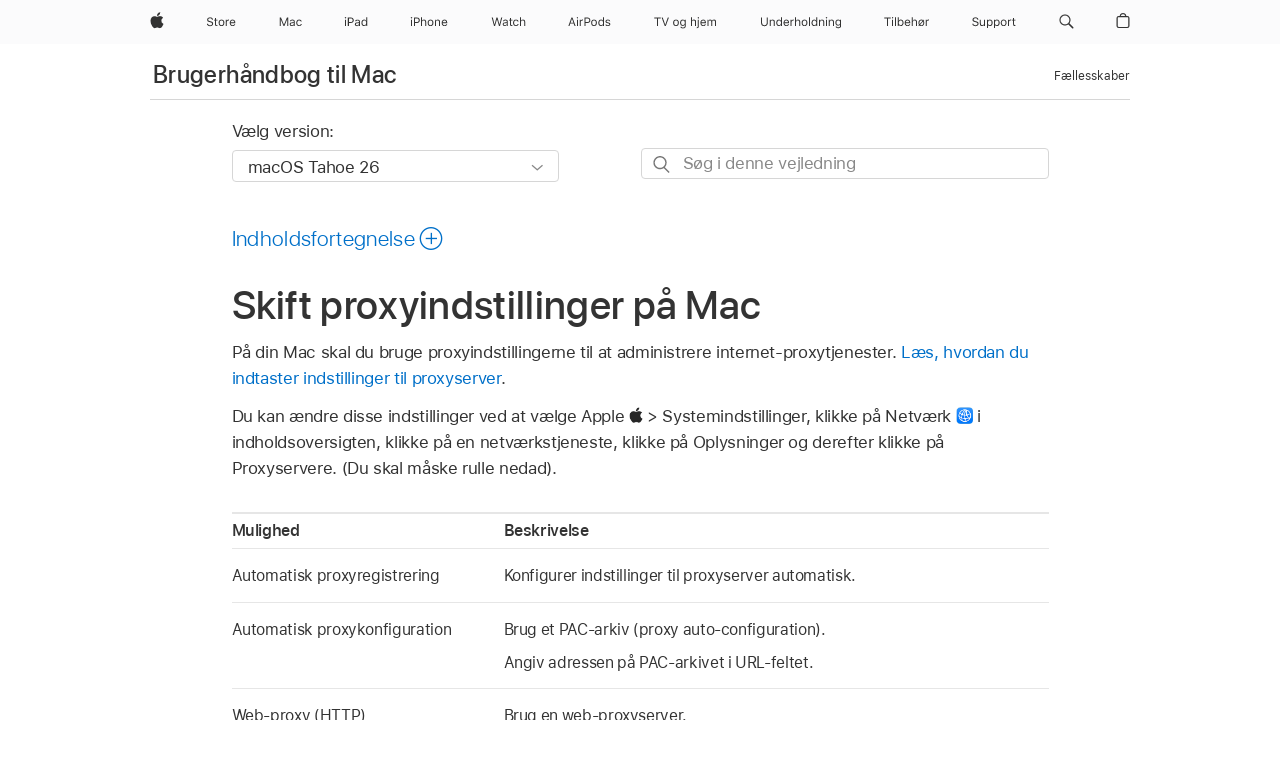

--- FILE ---
content_type: text/html;charset=utf-8
request_url: https://support.apple.com/da-dk/guide/mac-help/mchlp2591/mac
body_size: 41000
content:

    
<!DOCTYPE html>
<html lang="da" prefix="og: http://ogp.me/ns#" dir=ltr>

<head>
	<meta name="viewport" content="width=device-width, initial-scale=1" />
	<meta http-equiv="content-type" content="text/html; charset=UTF-8" />
	<title lang="da">Skift proxyindstillinger på Mac - Apple-support (DK)</title>
	<link rel="dns-prefetch" href="https://www.apple.com/" />
	<link rel="preconnect" href="https://www.apple.com/" crossorigin />
	<link rel="canonical" href="https://support.apple.com/da-dk/guide/mac-help/mchlp2591/mac" />
	<link rel="apple-touch-icon" href="/favicon.ico">
    <link rel="icon" type="image/png" href="/favicon.ico">
	
	
		<meta name="description" content="På din Mac skal du bruge proxyindstillingerne til at administrere internet-proxytjenester." />
		<meta property="og:url" content="https://support.apple.com/da-dk/guide/mac-help/mchlp2591/mac" />
		<meta property="og:title" content="Skift proxyindstillinger på Mac" />
		<meta property="og:description" content="På din Mac skal du bruge proxyindstillingerne til at administrere internet-proxytjenester." />
		<meta property="og:site_name" content="Apple Support" />
		<meta property="og:locale" content="da_DK" />
		<meta property="og:type" content="article" />
		<meta name="ac-gn-search-field[locale]" content="da_DK" />
	

	
	
	
	
		<link rel="alternate" hreflang="en-ie" href="https://support.apple.com/en-ie/guide/mac-help/mchlp2591/mac">
	
		<link rel="alternate" hreflang="ar-kw" href="https://support.apple.com/ar-kw/guide/mac-help/mchlp2591/mac">
	
		<link rel="alternate" hreflang="en-il" href="https://support.apple.com/en-il/guide/mac-help/mchlp2591/mac">
	
		<link rel="alternate" hreflang="ms-my" href="https://support.apple.com/ms-my/guide/mac-help/mchlp2591/mac">
	
		<link rel="alternate" hreflang="en-in" href="https://support.apple.com/en-in/guide/mac-help/mchlp2591/mac">
	
		<link rel="alternate" hreflang="en-ae" href="https://support.apple.com/en-ae/guide/mac-help/mchlp2591/mac">
	
		<link rel="alternate" hreflang="en-za" href="https://support.apple.com/en-za/guide/mac-help/mchlp2591/mac">
	
		<link rel="alternate" hreflang="ta-in" href="https://support.apple.com/ta-in/guide/mac-help/mchlp2591/mac">
	
		<link rel="alternate" hreflang="no-no" href="https://support.apple.com/no-no/guide/mac-help/mchlp2591/mac">
	
		<link rel="alternate" hreflang="en-al" href="https://support.apple.com/en-al/guide/mac-help/mchlp2591/mac">
	
		<link rel="alternate" hreflang="en-is" href="https://support.apple.com/en-is/guide/mac-help/mchlp2591/mac">
	
		<link rel="alternate" hreflang="el-gr" href="https://support.apple.com/el-gr/guide/mac-help/mchlp2591/mac">
	
		<link rel="alternate" hreflang="en-am" href="https://support.apple.com/en-am/guide/mac-help/mchlp2591/mac">
	
		<link rel="alternate" hreflang="nl-nl" href="https://support.apple.com/nl-nl/guide/mac-help/mchlp2591/mac">
	
		<link rel="alternate" hreflang="en-au" href="https://support.apple.com/en-au/guide/mac-help/mchlp2591/mac">
	
		<link rel="alternate" hreflang="he-il" href="https://support.apple.com/he-il/guide/mac-help/mchlp2591/mac">
	
		<link rel="alternate" hreflang="en-az" href="https://support.apple.com/en-az/guide/mac-help/mchlp2591/mac">
	
		<link rel="alternate" hreflang="or-in" href="https://support.apple.com/or-in/guide/mac-help/mchlp2591/mac">
	
		<link rel="alternate" hreflang="hu-hu" href="https://support.apple.com/hu-hu/guide/mac-help/mchlp2591/mac">
	
		<link rel="alternate" hreflang="ml-in" href="https://support.apple.com/ml-in/guide/mac-help/mchlp2591/mac">
	
		<link rel="alternate" hreflang="en-jo" href="https://support.apple.com/en-jo/guide/mac-help/mchlp2591/mac">
	
		<link rel="alternate" hreflang="en-bh" href="https://support.apple.com/en-bh/guide/mac-help/mchlp2591/mac">
	
		<link rel="alternate" hreflang="es-cl" href="https://support.apple.com/es-cl/guide/mac-help/mchlp2591/mac">
	
		<link rel="alternate" hreflang="fr-sn" href="https://support.apple.com/fr-sn/guide/mac-help/mchlp2591/mac">
	
		<link rel="alternate" hreflang="fr-ca" href="https://support.apple.com/fr-ca/guide/mac-help/mchlp2591/mac">
	
		<link rel="alternate" hreflang="es-co" href="https://support.apple.com/es-co/guide/mac-help/mchlp2591/mac">
	
		<link rel="alternate" hreflang="pl-pl" href="https://support.apple.com/pl-pl/guide/mac-help/mchlp2591/mac">
	
		<link rel="alternate" hreflang="en-bn" href="https://support.apple.com/en-bn/guide/mac-help/mchlp2591/mac">
	
		<link rel="alternate" hreflang="pt-pt" href="https://support.apple.com/pt-pt/guide/mac-help/mchlp2591/mac">
	
		<link rel="alternate" hreflang="en-sa" href="https://support.apple.com/en-sa/guide/mac-help/mchlp2591/mac">
	
		<link rel="alternate" hreflang="fr-be" href="https://support.apple.com/fr-be/guide/mac-help/mchlp2591/mac">
	
		<link rel="alternate" hreflang="ar-eg" href="https://support.apple.com/ar-eg/guide/mac-help/mchlp2591/mac">
	
		<link rel="alternate" hreflang="en-bw" href="https://support.apple.com/en-bw/guide/mac-help/mchlp2591/mac">
	
		<link rel="alternate" hreflang="en-sg" href="https://support.apple.com/en-sg/guide/mac-help/mchlp2591/mac">
	
		<link rel="alternate" hreflang="en-by" href="https://support.apple.com/en-by/guide/mac-help/mchlp2591/mac">
	
		<link rel="alternate" hreflang="en-ke" href="https://support.apple.com/en-ke/guide/mac-help/mchlp2591/mac">
	
		<link rel="alternate" hreflang="hr-hr" href="https://support.apple.com/hr-hr/guide/mac-help/mchlp2591/mac">
	
		<link rel="alternate" hreflang="en-om" href="https://support.apple.com/en-om/guide/mac-help/mchlp2591/mac">
	
		<link rel="alternate" hreflang="en-ge" href="https://support.apple.com/en-ge/guide/mac-help/mchlp2591/mac">
	
		<link rel="alternate" hreflang="zh-mo" href="https://support.apple.com/zh-mo/guide/mac-help/mchlp2591/mac">
	
		<link rel="alternate" hreflang="de-at" href="https://support.apple.com/de-at/guide/mac-help/mchlp2591/mac">
	
		<link rel="alternate" hreflang="en-gu" href="https://support.apple.com/en-gu/guide/mac-help/mchlp2591/mac">
	
		<link rel="alternate" hreflang="en-gw" href="https://support.apple.com/en-gw/guide/mac-help/mchlp2591/mac">
	
		<link rel="alternate" hreflang="fr-gn" href="https://support.apple.com/fr-gn/guide/mac-help/mchlp2591/mac">
	
		<link rel="alternate" hreflang="fr-gq" href="https://support.apple.com/fr-gq/guide/mac-help/mchlp2591/mac">
	
		<link rel="alternate" hreflang="cs-cz" href="https://support.apple.com/cs-cz/guide/mac-help/mchlp2591/mac">
	
		<link rel="alternate" hreflang="en-ph" href="https://support.apple.com/en-ph/guide/mac-help/mchlp2591/mac">
	
		<link rel="alternate" hreflang="zh-tw" href="https://support.apple.com/zh-tw/guide/mac-help/mchlp2591/mac">
	
		<link rel="alternate" hreflang="en-hk" href="https://support.apple.com/en-hk/guide/mac-help/mchlp2591/mac">
	
		<link rel="alternate" hreflang="ko-kr" href="https://support.apple.com/ko-kr/guide/mac-help/mchlp2591/mac">
	
		<link rel="alternate" hreflang="sk-sk" href="https://support.apple.com/sk-sk/guide/mac-help/mchlp2591/mac">
	
		<link rel="alternate" hreflang="ru-ru" href="https://support.apple.com/ru-ru/guide/mac-help/mchlp2591/mac">
	
		<link rel="alternate" hreflang="ar-om" href="https://support.apple.com/ar-om/guide/mac-help/mchlp2591/mac">
	
		<link rel="alternate" hreflang="en-qa" href="https://support.apple.com/en-qa/guide/mac-help/mchlp2591/mac">
	
		<link rel="alternate" hreflang="sv-se" href="https://support.apple.com/sv-se/guide/mac-help/mchlp2591/mac">
	
		<link rel="alternate" hreflang="mr-in" href="https://support.apple.com/mr-in/guide/mac-help/mchlp2591/mac">
	
		<link rel="alternate" hreflang="da-dk" href="https://support.apple.com/da-dk/guide/mac-help/mchlp2591/mac">
	
		<link rel="alternate" hreflang="uk-ua" href="https://support.apple.com/uk-ua/guide/mac-help/mchlp2591/mac">
	
		<link rel="alternate" hreflang="en-us" href="https://support.apple.com/guide/mac-help/mchlp2591/mac">
	
		<link rel="alternate" hreflang="en-mk" href="https://support.apple.com/en-mk/guide/mac-help/mchlp2591/mac">
	
		<link rel="alternate" hreflang="en-mn" href="https://support.apple.com/en-mn/guide/mac-help/mchlp2591/mac">
	
		<link rel="alternate" hreflang="gu-in" href="https://support.apple.com/gu-in/guide/mac-help/mchlp2591/mac">
	
		<link rel="alternate" hreflang="en-eg" href="https://support.apple.com/en-eg/guide/mac-help/mchlp2591/mac">
	
		<link rel="alternate" hreflang="en-mo" href="https://support.apple.com/en-mo/guide/mac-help/mchlp2591/mac">
	
		<link rel="alternate" hreflang="en-uz" href="https://support.apple.com/en-uz/guide/mac-help/mchlp2591/mac">
	
		<link rel="alternate" hreflang="fr-ne" href="https://support.apple.com/fr-ne/guide/mac-help/mchlp2591/mac">
	
		<link rel="alternate" hreflang="en-mt" href="https://support.apple.com/en-mt/guide/mac-help/mchlp2591/mac">
	
		<link rel="alternate" hreflang="nl-be" href="https://support.apple.com/nl-be/guide/mac-help/mchlp2591/mac">
	
		<link rel="alternate" hreflang="zh-cn" href="https://support.apple.com/zh-cn/guide/mac-help/mchlp2591/mac">
	
		<link rel="alternate" hreflang="te-in" href="https://support.apple.com/te-in/guide/mac-help/mchlp2591/mac">
	
		<link rel="alternate" hreflang="en-mz" href="https://support.apple.com/en-mz/guide/mac-help/mchlp2591/mac">
	
		<link rel="alternate" hreflang="fr-ml" href="https://support.apple.com/fr-ml/guide/mac-help/mchlp2591/mac">
	
		<link rel="alternate" hreflang="en-my" href="https://support.apple.com/en-my/guide/mac-help/mchlp2591/mac">
	
		<link rel="alternate" hreflang="hi-in" href="https://support.apple.com/hi-in/guide/mac-help/mchlp2591/mac">
	
		<link rel="alternate" hreflang="fr-mu" href="https://support.apple.com/fr-mu/guide/mac-help/mchlp2591/mac">
	
		<link rel="alternate" hreflang="en-ng" href="https://support.apple.com/en-ng/guide/mac-help/mchlp2591/mac">
	
		<link rel="alternate" hreflang="el-cy" href="https://support.apple.com/el-cy/guide/mac-help/mchlp2591/mac">
	
		<link rel="alternate" hreflang="en-vn" href="https://support.apple.com/en-vn/guide/mac-help/mchlp2591/mac">
	
		<link rel="alternate" hreflang="ja-jp" href="https://support.apple.com/ja-jp/guide/mac-help/mchlp2591/mac">
	
		<link rel="alternate" hreflang="de-ch" href="https://support.apple.com/de-ch/guide/mac-help/mchlp2591/mac">
	
		<link rel="alternate" hreflang="ar-qa" href="https://support.apple.com/ar-qa/guide/mac-help/mchlp2591/mac">
	
		<link rel="alternate" hreflang="en-nz" href="https://support.apple.com/en-nz/guide/mac-help/mchlp2591/mac">
	
		<link rel="alternate" hreflang="ro-ro" href="https://support.apple.com/ro-ro/guide/mac-help/mchlp2591/mac">
	
		<link rel="alternate" hreflang="it-ch" href="https://support.apple.com/it-ch/guide/mac-help/mchlp2591/mac">
	
		<link rel="alternate" hreflang="tr-tr" href="https://support.apple.com/tr-tr/guide/mac-help/mchlp2591/mac">
	
		<link rel="alternate" hreflang="fr-fr" href="https://support.apple.com/fr-fr/guide/mac-help/mchlp2591/mac">
	
		<link rel="alternate" hreflang="vi-vn" href="https://support.apple.com/vi-vn/guide/mac-help/mchlp2591/mac">
	
		<link rel="alternate" hreflang="en-gb" href="https://support.apple.com/en-gb/guide/mac-help/mchlp2591/mac">
	
		<link rel="alternate" hreflang="fi-fi" href="https://support.apple.com/fi-fi/guide/mac-help/mchlp2591/mac">
	
		<link rel="alternate" hreflang="en-kg" href="https://support.apple.com/en-kg/guide/mac-help/mchlp2591/mac">
	
		<link rel="alternate" hreflang="en-ca" href="https://support.apple.com/en-ca/guide/mac-help/mchlp2591/mac">
	
		<link rel="alternate" hreflang="fr-tn" href="https://support.apple.com/fr-tn/guide/mac-help/mchlp2591/mac">
	
		<link rel="alternate" hreflang="ar-ae" href="https://support.apple.com/ar-ae/guide/mac-help/mchlp2591/mac">
	
		<link rel="alternate" hreflang="sl-si" href="https://support.apple.com/sl-si/guide/mac-help/mchlp2591/mac">
	
		<link rel="alternate" hreflang="bn-in" href="https://support.apple.com/bn-in/guide/mac-help/mchlp2591/mac">
	
		<link rel="alternate" hreflang="en-kw" href="https://support.apple.com/en-kw/guide/mac-help/mchlp2591/mac">
	
		<link rel="alternate" hreflang="en-kz" href="https://support.apple.com/en-kz/guide/mac-help/mchlp2591/mac">
	
		<link rel="alternate" hreflang="fr-cf" href="https://support.apple.com/fr-cf/guide/mac-help/mchlp2591/mac">
	
		<link rel="alternate" hreflang="fr-ci" href="https://support.apple.com/fr-ci/guide/mac-help/mchlp2591/mac">
	
		<link rel="alternate" hreflang="pa-in" href="https://support.apple.com/pa-in/guide/mac-help/mchlp2591/mac">
	
		<link rel="alternate" hreflang="fr-ch" href="https://support.apple.com/fr-ch/guide/mac-help/mchlp2591/mac">
	
		<link rel="alternate" hreflang="es-us" href="https://support.apple.com/es-us/guide/mac-help/mchlp2591/mac">
	
		<link rel="alternate" hreflang="kn-in" href="https://support.apple.com/kn-in/guide/mac-help/mchlp2591/mac">
	
		<link rel="alternate" hreflang="fr-cm" href="https://support.apple.com/fr-cm/guide/mac-help/mchlp2591/mac">
	
		<link rel="alternate" hreflang="en-lb" href="https://support.apple.com/en-lb/guide/mac-help/mchlp2591/mac">
	
		<link rel="alternate" hreflang="en-tj" href="https://support.apple.com/en-tj/guide/mac-help/mchlp2591/mac">
	
		<link rel="alternate" hreflang="en-tm" href="https://support.apple.com/en-tm/guide/mac-help/mchlp2591/mac">
	
		<link rel="alternate" hreflang="ar-sa" href="https://support.apple.com/ar-sa/guide/mac-help/mchlp2591/mac">
	
		<link rel="alternate" hreflang="ca-es" href="https://support.apple.com/ca-es/guide/mac-help/mchlp2591/mac">
	
		<link rel="alternate" hreflang="de-de" href="https://support.apple.com/de-de/guide/mac-help/mchlp2591/mac">
	
		<link rel="alternate" hreflang="en-lk" href="https://support.apple.com/en-lk/guide/mac-help/mchlp2591/mac">
	
		<link rel="alternate" hreflang="fr-ma" href="https://support.apple.com/fr-ma/guide/mac-help/mchlp2591/mac">
	
		<link rel="alternate" hreflang="zh-hk" href="https://support.apple.com/zh-hk/guide/mac-help/mchlp2591/mac">
	
		<link rel="alternate" hreflang="pt-br" href="https://support.apple.com/pt-br/guide/mac-help/mchlp2591/mac">
	
		<link rel="alternate" hreflang="de-li" href="https://support.apple.com/de-li/guide/mac-help/mchlp2591/mac">
	
		<link rel="alternate" hreflang="es-es" href="https://support.apple.com/es-es/guide/mac-help/mchlp2591/mac">
	
		<link rel="alternate" hreflang="ar-bh" href="https://support.apple.com/ar-bh/guide/mac-help/mchlp2591/mac">
	
		<link rel="alternate" hreflang="fr-mg" href="https://support.apple.com/fr-mg/guide/mac-help/mchlp2591/mac">
	
		<link rel="alternate" hreflang="ar-jo" href="https://support.apple.com/ar-jo/guide/mac-help/mchlp2591/mac">
	
		<link rel="alternate" hreflang="es-mx" href="https://support.apple.com/es-mx/guide/mac-help/mchlp2591/mac">
	
		<link rel="alternate" hreflang="it-it" href="https://support.apple.com/it-it/guide/mac-help/mchlp2591/mac">
	
		<link rel="alternate" hreflang="ur-in" href="https://support.apple.com/ur-in/guide/mac-help/mchlp2591/mac">
	
		<link rel="alternate" hreflang="id-id" href="https://support.apple.com/id-id/guide/mac-help/mchlp2591/mac">
	
		<link rel="alternate" hreflang="de-lu" href="https://support.apple.com/de-lu/guide/mac-help/mchlp2591/mac">
	
		<link rel="alternate" hreflang="en-md" href="https://support.apple.com/en-md/guide/mac-help/mchlp2591/mac">
	
		<link rel="alternate" hreflang="fr-lu" href="https://support.apple.com/fr-lu/guide/mac-help/mchlp2591/mac">
	
		<link rel="alternate" hreflang="en-me" href="https://support.apple.com/en-me/guide/mac-help/mchlp2591/mac">
	
		<link rel="alternate" hreflang="th-th" href="https://support.apple.com/th-th/guide/mac-help/mchlp2591/mac">
	

		<link rel="preload" as="style" href="/clientside/build/apd-sasskit.built.css" onload="this.onload=null;this.rel='stylesheet'">
		<noscript>
			<link rel="stylesheet" href="/clientside/build/apd-sasskit.built.css" type="text/css" />
		</noscript>

		
			<link rel="preload" as="style" href="/clientside/build/app-apd.css" onload="this.onload=null;this.rel='stylesheet'">
			<noscript>
				<link rel="stylesheet" href="/clientside/build/app-apd.css" type="text/css" />
			</noscript>
    	

	
    <link rel="preload" as="style"
        href="//www.apple.com/wss/fonts?families=SF+Pro,v1:200,300,400,500,600|SF+Pro+Icons,v1"
        onload="this.onload=null;this.rel='stylesheet'">
    <noscript>
        <link rel="stylesheet" href="//www.apple.com/wss/fonts?families=SF+Pro,v1:200,300,400,500,600|SF+Pro+Icons,v1" type="text/css" />
    </noscript>


	<script>
 
    var _applemd = {
        page: {
            
            site_section: "kb",
            
            content_type: "bk",
            info_type: "",
            topics: "",
            in_house: "",
            locale: "da-dk",
            
                content_template: "topic",
            
            friendly_content: {
                title: `Brugerhåndbog til Mac`,
                publish_date: "12232025",
                
                    topic_id:   "MCHLP2591",
                    article_id        :   "BK_E6C98C6CC7E83B9388A5DBF2A3D5B0F5_MCHLP2591",
                    product_version   :   "mac-help, 26",
                    os_version        :   "macOS Tahoe 26, 26",
                    article_version   :   "1"
                
            },
            
            
        },
        
            product: "mac-help"
        
    };
    const isMobilePlayer = /iPhone|iPod|Android/i.test(navigator.userAgent);
    

</script>

	
	<script>
		var data = {	
			showHelpFulfeedBack: true,
			id: "BK_E6C98C6CC7E83B9388A5DBF2A3D5B0F5_MCHLP2591",
			locale: "da_DK",
			podCookie: "dk~da",
			source : "",
			isSecureEnv: false,
			dtmPageSource: "topic",
			domain: "support.apple.com",
			isNeighborJsEnabled: true,
            dtmPageName: "acs.pageload"
		}
		window.appState = JSON.stringify(data);
	</script>
	 
		<script src="/clientside/build/nn.js" type="text/javascript" charset="utf-8"></script>
<script>
    
     var neighborInitData = {
        appDataSchemaVersion: '1.0.0',
        webVitalDataThrottlingPercentage: 100,
        reportThrottledWebVitalDataTypes: ['system:dom-content-loaded', 'system:load', 'system:unfocus', 'system:focus', 'system:unload', 'system:page-hide', 'system:visibility-change-visible', 'system:visibility-change-hidden', 'system:event', 'app:load', 'app:unload', 'app:event'],
        trackMarcomSearch: true,
        trackSurvey: true,
        
        endpoint: 'https://supportmetrics.apple.com/content/services/stats'
    }
</script>

	



</head>


	<body id="mchlp2591" dir="ltr" data-istaskopen="true" lang="da" class="ac-gn-current-support no-js AppleTopic apd-topic dark-mode-enabled" data-designversion="2" itemscope
		itemtype="https://schema.org/TechArticle">

    
	
		





		 <meta name="globalnav-store-key" content="S2A49YFKJF2JAT22K" />
<meta name="globalnav-search-field[name]" content="q" />
<meta name="globalnav-search-field[action]" content="https://support.apple.com/kb/index" />
<meta name="globalnav-search-field[src]" content="globalnav_support" />
<meta name="globalnav-search-field[type]" content="organic" />
<meta name="globalnav-search-field[page]" content="search" />
<meta name="globalnav-search-field[locale]" content="da_DK" />
<meta name="globalnav-search-field[placeholder]" content="Søg i support" />
<link
  rel="stylesheet"
  type="text/css"
  href="https://www.apple.com/api-www/global-elements/global-header/v1/assets/globalheader.css"
/>
<div id="globalheader" class="globalnav-scrim globalheader-light"><aside id="globalmessage-segment" lang="da-DK" dir="ltr" class="globalmessage-segment"><ul data-strings="{&quot;view&quot;:&quot;{%STOREFRONT%} Store-startside&quot;,&quot;segments&quot;:{&quot;smb&quot;:&quot;Store til erhvervslivet, startside&quot;,&quot;eduInd&quot;:&quot;Store til uddannelsen, startside&quot;,&quot;other&quot;:&quot;Store-startside&quot;},&quot;exit&quot;:&quot;Luk&quot;}" class="globalmessage-segment-content"></ul></aside><nav id="globalnav" lang="da-DK" dir="ltr" aria-label="Global" data-analytics-element-engagement-start="globalnav:onFlyoutOpen" data-analytics-element-engagement-end="globalnav:onFlyoutClose" data-store-api="https://www.apple.com/[storefront]/shop/bag/status" data-analytics-activitymap-region-id="global nav" data-analytics-region="global nav" class="globalnav no-js   "><div class="globalnav-content"><div class="globalnav-item globalnav-menuback"><button aria-label="Hovedmenu" class="globalnav-menuback-button"><span class="globalnav-chevron-icon"><svg height="48" viewBox="0 0 9 48" width="9" xmlns="http://www.w3.org/2000/svg"><path d="m1.5618 24.0621 6.5581-6.4238c.2368-.2319.2407-.6118.0088-.8486-.2324-.2373-.6123-.2407-.8486-.0088l-7 6.8569c-.1157.1138-.1807.2695-.1802.4316.001.1621.0674.3174.1846.4297l7 6.7241c.1162.1118.2661.1675.4155.1675.1577 0 .3149-.062.4326-.1846.2295-.2388.2222-.6187-.0171-.8481z"></path></svg></span></button></div><ul id="globalnav-list" class="globalnav-list"><li data-analytics-element-engagement="globalnav hover - apple" class="
				globalnav-item
				globalnav-item-apple
				
				
			"><a href="https://www.apple.com/dk/" data-globalnav-item-name="apple" data-analytics-title="apple home" aria-label="Apple" class="globalnav-link globalnav-link-apple"><span class="globalnav-image-regular globalnav-link-image"><svg height="44" viewBox="0 0 14 44" width="14" xmlns="http://www.w3.org/2000/svg"><path d="m13.0729 17.6825a3.61 3.61 0 0 0 -1.7248 3.0365 3.5132 3.5132 0 0 0 2.1379 3.2223 8.394 8.394 0 0 1 -1.0948 2.2618c-.6816.9812-1.3943 1.9623-2.4787 1.9623s-1.3633-.63-2.613-.63c-1.2187 0-1.6525.6507-2.644.6507s-1.6834-.9089-2.4787-2.0243a9.7842 9.7842 0 0 1 -1.6628-5.2776c0-3.0984 2.014-4.7405 3.9969-4.7405 1.0535 0 1.9314.6919 2.5924.6919.63 0 1.6112-.7333 2.8092-.7333a3.7579 3.7579 0 0 1 3.1604 1.5802zm-3.7284-2.8918a3.5615 3.5615 0 0 0 .8469-2.22 1.5353 1.5353 0 0 0 -.031-.32 3.5686 3.5686 0 0 0 -2.3445 1.2084 3.4629 3.4629 0 0 0 -.8779 2.1585 1.419 1.419 0 0 0 .031.2892 1.19 1.19 0 0 0 .2169.0207 3.0935 3.0935 0 0 0 2.1586-1.1368z"></path></svg></span><span class="globalnav-image-compact globalnav-link-image"><svg height="48" viewBox="0 0 17 48" width="17" xmlns="http://www.w3.org/2000/svg"><path d="m15.5752 19.0792a4.2055 4.2055 0 0 0 -2.01 3.5376 4.0931 4.0931 0 0 0 2.4908 3.7542 9.7779 9.7779 0 0 1 -1.2755 2.6351c-.7941 1.1431-1.6244 2.2862-2.8878 2.2862s-1.5883-.734-3.0443-.734c-1.42 0-1.9252.7581-3.08.7581s-1.9611-1.0589-2.8876-2.3584a11.3987 11.3987 0 0 1 -1.9373-6.1487c0-3.61 2.3464-5.523 4.6566-5.523 1.2274 0 2.25.8062 3.02.8062.734 0 1.8771-.8543 3.2729-.8543a4.3778 4.3778 0 0 1 3.6822 1.841zm-6.8586-2.0456a1.3865 1.3865 0 0 1 -.2527-.024 1.6557 1.6557 0 0 1 -.0361-.337 4.0341 4.0341 0 0 1 1.0228-2.5148 4.1571 4.1571 0 0 1 2.7314-1.4078 1.7815 1.7815 0 0 1 .0361.373 4.1487 4.1487 0 0 1 -.9867 2.587 3.6039 3.6039 0 0 1 -2.5148 1.3236z"></path></svg></span><span class="globalnav-link-text">Apple</span></a></li><li data-topnav-flyout-item="menu" data-topnav-flyout-label="Menu" role="none" class="globalnav-item globalnav-menu"><div data-topnav-flyout="menu" class="globalnav-flyout"><div class="globalnav-menu-list"><div data-analytics-element-engagement="globalnav hover - store" class="
				globalnav-item
				globalnav-item-store
				globalnav-item-menu
				
			"><ul role="none" class="globalnav-submenu-trigger-group"><li class="globalnav-submenu-trigger-item"><a href="https://www.apple.com/dk/shop/goto/store" data-globalnav-item-name="store" data-topnav-flyout-trigger-compact="true" data-analytics-title="store" data-analytics-element-engagement="hover - store" aria-label="Store" class="globalnav-link globalnav-submenu-trigger-link globalnav-link-store"><span class="globalnav-link-text-container"><span class="globalnav-image-regular globalnav-link-image"><svg height="44" viewBox="0 0 30 44" width="30" xmlns="http://www.w3.org/2000/svg"><path d="m26.5679 20.4629c1.002 0 1.67.738 1.693 1.857h-3.48c.076-1.119.779-1.857 1.787-1.857zm2.754 2.672v-.387c0-1.963-1.037-3.176-2.742-3.176-1.735 0-2.848 1.289-2.848 3.276 0 1.998 1.096 3.263 2.848 3.263 1.383 0 2.367-.668 2.66-1.746h-1.008c-.264.557-.814.856-1.629.856-1.072 0-1.769-.791-1.822-2.039v-.047zm-9.547-3.451h.96v.937h.094c.188-.615.914-1.049 1.752-1.049.164 0 .375.012.504.03v1.007c-.082-.023-.445-.058-.644-.058-.961 0-1.659 1.098-1.659 1.535v3.914h-1.007zm-4.27 5.519c-1.195 0-1.869-.867-1.869-2.361 0-1.5.674-2.361 1.869-2.361 1.196 0 1.87.861 1.87 2.361 0 1.494-.674 2.361-1.87 2.361zm0-5.631c-1.798 0-2.912 1.237-2.912 3.27 0 2.027 1.114 3.269 2.912 3.269 1.799 0 2.913-1.242 2.913-3.269 0-2.033-1.114-3.27-2.913-3.27zm-5.478-1.475v1.635h1.407v.843h-1.407v3.575c0 .744.282 1.06.938 1.06.182 0 .281-.006.469-.023v.849c-.199.035-.393.059-.592.059-1.301 0-1.822-.481-1.822-1.688v-3.832h-1.02v-.843h1.02v-1.635zm-8.103 5.694c.129.885.973 1.447 2.174 1.447 1.137 0 1.975-.615 1.975-1.453 0-.72-.527-1.177-1.693-1.47l-1.084-.282c-1.53-.386-2.192-1.078-2.192-2.279 0-1.436 1.201-2.408 2.988-2.408 1.635 0 2.854.972 2.942 2.338h-1.061c-.146-.867-.861-1.383-1.916-1.383-1.125 0-1.869.562-1.869 1.418 0 .662.463 1.043 1.629 1.342l.885.234c1.752.439 2.455 1.119 2.455 2.361 0 1.553-1.225 2.543-3.158 2.543-1.793 0-3.03-.949-3.141-2.408z"></path></svg></span><span class="globalnav-link-text">Store</span></span></a></li></ul></div><div data-analytics-element-engagement="globalnav hover - mac" class="
				globalnav-item
				globalnav-item-mac
				globalnav-item-menu
				
			"><ul role="none" class="globalnav-submenu-trigger-group"><li class="globalnav-submenu-trigger-item"><a href="https://www.apple.com/dk/mac/" data-globalnav-item-name="mac" data-topnav-flyout-trigger-compact="true" data-analytics-title="mac" data-analytics-element-engagement="hover - mac" aria-label="Mac" class="globalnav-link globalnav-submenu-trigger-link globalnav-link-mac"><span class="globalnav-link-text-container"><span class="globalnav-image-regular globalnav-link-image"><svg height="44" viewBox="0 0 23 44" width="23" xmlns="http://www.w3.org/2000/svg"><path d="m8.1558 25.9987v-6.457h-.0703l-2.666 6.457h-.8907l-2.666-6.457h-.0703v6.457h-.9844v-8.4551h1.2246l2.8945 7.0547h.0938l2.8945-7.0547h1.2246v8.4551zm2.5166-1.7696c0-1.1309.832-1.7812 2.3027-1.8691l1.8223-.1113v-.5742c0-.7793-.4863-1.207-1.4297-1.207-.7559 0-1.2832.2871-1.4238.7852h-1.0195c.1348-1.0137 1.1309-1.6816 2.4785-1.6816 1.541 0 2.4023.791 2.4023 2.1035v4.3242h-.9609v-.9318h-.0938c-.4102.6738-1.1016 1.043-1.9453 1.043-1.2246 0-2.1328-.7266-2.1328-1.8809zm4.125-.5859v-.5801l-1.6992.1113c-.9609.0645-1.3828.3984-1.3828 1.0312 0 .6445.5449 1.0195 1.2773 1.0195 1.0371.0001 1.8047-.6796 1.8047-1.5819zm6.958-2.0273c-.1641-.627-.7207-1.1367-1.6289-1.1367-1.1367 0-1.8516.9082-1.8516 2.3379 0 1.459.7266 2.3848 1.8516 2.3848.8496 0 1.4414-.3926 1.6289-1.1074h1.0195c-.1816 1.1602-1.125 2.0156-2.6426 2.0156-1.7695 0-2.9004-1.2832-2.9004-3.293 0-1.9688 1.125-3.2461 2.8945-3.2461 1.5352 0 2.4727.9199 2.6484 2.0449z"></path></svg></span><span class="globalnav-link-text">Mac</span></span></a></li></ul></div><div data-analytics-element-engagement="globalnav hover - ipad" class="
				globalnav-item
				globalnav-item-ipad
				globalnav-item-menu
				
			"><ul role="none" class="globalnav-submenu-trigger-group"><li class="globalnav-submenu-trigger-item"><a href="https://www.apple.com/dk/ipad/" data-globalnav-item-name="ipad" data-topnav-flyout-trigger-compact="true" data-analytics-title="ipad" data-analytics-element-engagement="hover - ipad" aria-label="iPad" class="globalnav-link globalnav-submenu-trigger-link globalnav-link-ipad"><span class="globalnav-link-text-container"><span class="globalnav-image-regular globalnav-link-image"><svg height="44" viewBox="0 0 24 44" width="24" xmlns="http://www.w3.org/2000/svg"><path d="m14.9575 23.7002c0 .902-.768 1.582-1.805 1.582-.732 0-1.277-.375-1.277-1.02 0-.632.422-.966 1.383-1.031l1.699-.111zm-1.395-4.072c-1.347 0-2.343.668-2.478 1.681h1.019c.141-.498.668-.785 1.424-.785.944 0 1.43.428 1.43 1.207v.574l-1.822.112c-1.471.088-2.303.738-2.303 1.869 0 1.154.908 1.881 2.133 1.881.844 0 1.535-.369 1.945-1.043h.094v.931h.961v-4.324c0-1.312-.862-2.103-2.403-2.103zm6.769 5.575c-1.155 0-1.846-.885-1.846-2.361 0-1.471.697-2.362 1.846-2.362 1.142 0 1.857.914 1.857 2.362 0 1.459-.709 2.361-1.857 2.361zm1.834-8.027v3.503h-.088c-.358-.691-1.102-1.107-1.981-1.107-1.605 0-2.654 1.289-2.654 3.27 0 1.986 1.037 3.269 2.654 3.269.873 0 1.623-.416 2.022-1.119h.093v1.008h.961v-8.824zm-15.394 4.869h-1.863v-3.563h1.863c1.225 0 1.899.639 1.899 1.799 0 1.119-.697 1.764-1.899 1.764zm.276-4.5h-3.194v8.455h1.055v-3.018h2.127c1.588 0 2.719-1.119 2.719-2.701 0-1.611-1.108-2.736-2.707-2.736zm-6.064 8.454h1.008v-6.316h-1.008zm-.199-8.237c0-.387.316-.704.703-.704s.703.317.703.704c0 .386-.316.703-.703.703s-.703-.317-.703-.703z"></path></svg></span><span class="globalnav-link-text">iPad</span></span></a></li></ul></div><div data-analytics-element-engagement="globalnav hover - iphone" class="
				globalnav-item
				globalnav-item-iphone
				globalnav-item-menu
				
			"><ul role="none" class="globalnav-submenu-trigger-group"><li class="globalnav-submenu-trigger-item"><a href="https://www.apple.com/dk/iphone/" data-globalnav-item-name="iphone" data-topnav-flyout-trigger-compact="true" data-analytics-title="iphone" data-analytics-element-engagement="hover - iphone" aria-label="iPhone" class="globalnav-link globalnav-submenu-trigger-link globalnav-link-iphone"><span class="globalnav-link-text-container"><span class="globalnav-image-regular globalnav-link-image"><svg height="44" viewBox="0 0 38 44" width="38" xmlns="http://www.w3.org/2000/svg"><path d="m32.7129 22.3203h3.48c-.023-1.119-.691-1.857-1.693-1.857-1.008 0-1.711.738-1.787 1.857zm4.459 2.045c-.293 1.078-1.277 1.746-2.66 1.746-1.752 0-2.848-1.266-2.848-3.264 0-1.986 1.113-3.275 2.848-3.275 1.705 0 2.742 1.213 2.742 3.176v.386h-4.541v.047c.053 1.248.75 2.039 1.822 2.039.815 0 1.366-.298 1.629-.855zm-12.282-4.682h.961v.996h.094c.316-.697.932-1.107 1.898-1.107 1.418 0 2.209.838 2.209 2.338v4.09h-1.007v-3.844c0-1.137-.481-1.676-1.489-1.676s-1.658.674-1.658 1.781v3.739h-1.008zm-2.499 3.158c0-1.5-.674-2.361-1.869-2.361-1.196 0-1.87.861-1.87 2.361 0 1.495.674 2.362 1.87 2.362 1.195 0 1.869-.867 1.869-2.362zm-4.782 0c0-2.033 1.114-3.269 2.913-3.269 1.798 0 2.912 1.236 2.912 3.269 0 2.028-1.114 3.27-2.912 3.27-1.799 0-2.913-1.242-2.913-3.27zm-6.636-5.666h1.008v3.504h.093c.317-.697.979-1.107 1.946-1.107 1.336 0 2.179.855 2.179 2.338v4.09h-1.007v-3.844c0-1.119-.504-1.676-1.459-1.676-1.131 0-1.752.715-1.752 1.781v3.739h-1.008zm-6.015 4.87h1.863c1.202 0 1.899-.645 1.899-1.764 0-1.16-.674-1.799-1.899-1.799h-1.863zm2.139-4.5c1.599 0 2.707 1.125 2.707 2.736 0 1.582-1.131 2.701-2.719 2.701h-2.127v3.018h-1.055v-8.455zm-6.114 8.454h1.008v-6.316h-1.008zm-.2-8.238c0-.386.317-.703.703-.703.387 0 .704.317.704.703 0 .387-.317.704-.704.704-.386 0-.703-.317-.703-.704z"></path></svg></span><span class="globalnav-link-text">iPhone</span></span></a></li></ul></div><div data-analytics-element-engagement="globalnav hover - watch" class="
				globalnav-item
				globalnav-item-watch
				globalnav-item-menu
				
			"><ul role="none" class="globalnav-submenu-trigger-group"><li class="globalnav-submenu-trigger-item"><a href="https://www.apple.com/dk/watch/" data-globalnav-item-name="watch" data-topnav-flyout-trigger-compact="true" data-analytics-title="watch" data-analytics-element-engagement="hover - watch" aria-label="Watch" class="globalnav-link globalnav-submenu-trigger-link globalnav-link-watch"><span class="globalnav-link-text-container"><span class="globalnav-image-regular globalnav-link-image"><svg height="44" viewBox="0 0 35 44" width="35" xmlns="http://www.w3.org/2000/svg"><path d="m28.9819 17.1758h1.008v3.504h.094c.316-.697.978-1.108 1.945-1.108 1.336 0 2.18.856 2.18 2.338v4.09h-1.008v-3.844c0-1.119-.504-1.675-1.459-1.675-1.131 0-1.752.715-1.752 1.781v3.738h-1.008zm-2.42 4.441c-.164-.627-.721-1.136-1.629-1.136-1.137 0-1.852.908-1.852 2.338 0 1.459.727 2.384 1.852 2.384.849 0 1.441-.392 1.629-1.107h1.019c-.182 1.16-1.125 2.016-2.642 2.016-1.77 0-2.901-1.284-2.901-3.293 0-1.969 1.125-3.247 2.895-3.247 1.535 0 2.472.92 2.648 2.045zm-6.533-3.568v1.635h1.407v.844h-1.407v3.574c0 .744.282 1.06.938 1.06.182 0 .281-.006.469-.023v.85c-.2.035-.393.058-.592.058-1.301 0-1.822-.48-1.822-1.687v-3.832h-1.02v-.844h1.02v-1.635zm-4.2 5.596v-.58l-1.699.111c-.961.064-1.383.398-1.383 1.031 0 .645.545 1.02 1.277 1.02 1.038 0 1.805-.68 1.805-1.582zm-4.125.586c0-1.131.832-1.782 2.303-1.869l1.822-.112v-.574c0-.779-.486-1.207-1.43-1.207-.755 0-1.283.287-1.423.785h-1.02c.135-1.014 1.131-1.682 2.479-1.682 1.541 0 2.402.792 2.402 2.104v4.324h-.961v-.931h-.094c-.41.673-1.101 1.043-1.945 1.043-1.225 0-2.133-.727-2.133-1.881zm-7.684 1.769h-.996l-2.303-8.455h1.101l1.682 6.873h.07l1.893-6.873h1.066l1.893 6.873h.07l1.682-6.873h1.101l-2.302 8.455h-.996l-1.946-6.674h-.07z"></path></svg></span><span class="globalnav-link-text">Watch</span></span></a></li></ul></div><div data-analytics-element-engagement="globalnav hover - airpods" class="
				globalnav-item
				globalnav-item-airpods
				globalnav-item-menu
				
			"><ul role="none" class="globalnav-submenu-trigger-group"><li class="globalnav-submenu-trigger-item"><a href="https://www.apple.com/dk/airpods/" data-globalnav-item-name="airpods" data-topnav-flyout-trigger-compact="true" data-analytics-title="airpods" data-analytics-element-engagement="hover - airpods" aria-label="AirPods" class="globalnav-link globalnav-submenu-trigger-link globalnav-link-airpods"><span class="globalnav-link-text-container"><span class="globalnav-image-regular globalnav-link-image"><svg height="44" viewBox="0 0 43 44" width="43" xmlns="http://www.w3.org/2000/svg"><path d="m11.7153 19.6836h.961v.937h.094c.187-.615.914-1.048 1.752-1.048.164 0 .375.011.504.029v1.008c-.082-.024-.446-.059-.645-.059-.961 0-1.658.645-1.658 1.535v3.914h-1.008zm28.135-.111c1.324 0 2.244.656 2.379 1.693h-.996c-.135-.504-.627-.838-1.389-.838-.75 0-1.336.381-1.336.943 0 .434.352.704 1.096.885l.973.235c1.189.287 1.763.802 1.763 1.711 0 1.13-1.095 1.91-2.531 1.91-1.406 0-2.373-.674-2.484-1.723h1.037c.17.533.674.873 1.482.873.85 0 1.459-.404 1.459-.984 0-.434-.328-.727-1.002-.891l-1.084-.264c-1.183-.287-1.722-.796-1.722-1.71 0-1.049 1.013-1.84 2.355-1.84zm-6.665 5.631c-1.155 0-1.846-.885-1.846-2.362 0-1.471.697-2.361 1.846-2.361 1.142 0 1.857.914 1.857 2.361 0 1.459-.709 2.362-1.857 2.362zm1.834-8.028v3.504h-.088c-.358-.691-1.102-1.107-1.981-1.107-1.605 0-2.654 1.289-2.654 3.269 0 1.987 1.037 3.27 2.654 3.27.873 0 1.623-.416 2.022-1.119h.094v1.007h.961v-8.824zm-9.001 8.028c-1.195 0-1.869-.868-1.869-2.362 0-1.5.674-2.361 1.869-2.361 1.196 0 1.869.861 1.869 2.361 0 1.494-.673 2.362-1.869 2.362zm0-5.631c-1.799 0-2.912 1.236-2.912 3.269 0 2.028 1.113 3.27 2.912 3.27s2.912-1.242 2.912-3.27c0-2.033-1.113-3.269-2.912-3.269zm-17.071 6.427h1.008v-6.316h-1.008zm-.199-8.238c0-.387.317-.703.703-.703.387 0 .703.316.703.703s-.316.703-.703.703c-.386 0-.703-.316-.703-.703zm-6.137 4.922 1.324-3.773h.093l1.325 3.773zm1.892-5.139h-1.043l-3.117 8.455h1.107l.85-2.42h3.363l.85 2.42h1.107zm14.868 4.5h-1.864v-3.562h1.864c1.224 0 1.898.639 1.898 1.799 0 1.119-.697 1.763-1.898 1.763zm.275-4.5h-3.193v8.455h1.054v-3.017h2.127c1.588 0 2.719-1.119 2.719-2.701 0-1.612-1.107-2.737-2.707-2.737z"></path></svg></span><span class="globalnav-link-text">AirPods</span></span></a></li></ul></div><div data-analytics-element-engagement="globalnav hover - tv-home" class="
				globalnav-item
				globalnav-item-tv-home
				globalnav-item-menu
				
			"><ul role="none" class="globalnav-submenu-trigger-group"><li class="globalnav-submenu-trigger-item"><a href="https://www.apple.com/dk/tv-home/" data-globalnav-item-name="tv-home" data-topnav-flyout-trigger-compact="true" data-analytics-title="tv &amp; home" data-analytics-element-engagement="hover - tv &amp; home" aria-label="TV og hjem" class="globalnav-link globalnav-submenu-trigger-link globalnav-link-tv-home"><span class="globalnav-link-text-container"><span class="globalnav-image-regular globalnav-link-image"><svg xmlns="http://www.w3.org/2000/svg" width="64" height="44" viewBox="0 0 64 44"><path d="M4.0039,26V18.4941H1.2793v-.9492H7.7832v.9492H5.0586V26Zm7.7315,0L8.6182,17.5449H9.7256l2.4844,7.09h.0937l2.4844-7.09h1.1074L12.7783,26ZM20.08,22.8418c0-2.0332,1.1133-3.27,2.9121-3.27s2.9121,1.2363,2.9121,3.27c0,2.0273-1.1133,3.27-2.9121,3.27S20.08,24.8691,20.08,22.8418Zm4.7812,0c0-1.5-.6738-2.3613-1.8691-2.3613s-1.8691.8613-1.8691,2.3613c0,1.4941.6738,2.3613,1.8691,2.3613S24.8608,24.3359,24.8608,22.8418Zm2.458,3.8555h1.0665c.1113.5156.6738.85,1.582.85,1.1308,0,1.8047-.5567,1.8047-1.4883V24.8164h-.0938a2.1911,2.1911,0,0,1-1.98,1.09c-1.6348,0-2.6485-1.2656-2.6485-3.1582s1.0254-3.1757,2.6485-3.1757a2.2615,2.2615,0,0,1,2.0273,1.1132h.0937V19.6836h.961v6.4277c0,1.4121-1.09,2.3145-2.8125,2.3145C28.4438,28.4258,27.4712,27.74,27.3188,26.6973Zm4.4766-3.9493c0-1.3769-.709-2.2675-1.875-2.2675-1.1719,0-1.8281.8906-1.8281,2.2675s.6562,2.2676,1.8281,2.2676S31.7954,24.125,31.7954,22.748Zm6.0879-5.5722h1.0078V20.68h.0938A1.9661,1.9661,0,0,1,40.93,19.5723,2.084,2.084,0,0,1,43.11,21.91V26H42.1021V22.1562c0-1.1191-.504-1.6757-1.459-1.6757a1.63,1.63,0,0,0-1.752,1.7812V26H37.8833Zm7.978,9.1347c0,1.3008-.6093,1.8575-1.9336,1.8575H43.752v-.8614h.1523c.7148,0,.9492-.2812.9492-.9785V19.6836h1.0078ZM44.666,17.7617a.7032.7032,0,1,1,.7031.7031A.7052.7052,0,0,1,44.666,17.7617Zm8.1885,6.6035a2.5223,2.5223,0,0,1-2.66,1.7461c-1.7519,0-2.8476-1.2656-2.8476-3.2636,0-1.9864,1.1133-3.2754,2.8476-3.2754,1.7051,0,2.7422,1.2129,2.7422,3.1757v.3868h-4.541v.0468c.0527,1.2481.75,2.0391,1.8223,2.0391a1.6363,1.6363,0,0,0,1.6289-.8555ZM48.3955,22.32h3.48a1.7,1.7,0,0,0-1.6934-1.8574A1.7992,1.7992,0,0,0,48.3955,22.32Zm6.0029-2.6367h.961V20.68h.0937a1.7872,1.7872,0,0,1,1.7637-1.1074A1.8234,1.8234,0,0,1,58.9629,20.68h.0937A2.1147,2.1147,0,0,1,60.99,19.5723,1.8426,1.8426,0,0,1,63,21.6348V26H61.9922V21.8691c0-.9316-.4395-1.3886-1.33-1.3886a1.4209,1.4209,0,0,0-1.4648,1.459V26H58.19V21.7109a1.1969,1.1969,0,0,0-1.3184-1.23,1.5264,1.5264,0,0,0-1.4649,1.6054V26H54.3984Z"></path></svg></span><span class="globalnav-link-text">TV og hjem</span></span></a></li></ul></div><div data-analytics-element-engagement="globalnav hover - entertainment" class="
				globalnav-item
				globalnav-item-entertainment
				globalnav-item-menu
				
			"><ul role="none" class="globalnav-submenu-trigger-group"><li class="globalnav-submenu-trigger-item"><a href="https://www.apple.com/dk/entertainment/" data-globalnav-item-name="entertainment" data-topnav-flyout-trigger-compact="true" data-analytics-title="entertainment" data-analytics-element-engagement="hover - entertainment" aria-label="Underholdning" class="globalnav-link globalnav-submenu-trigger-link globalnav-link-entertainment"><span class="globalnav-link-text-container"><span class="globalnav-image-regular globalnav-link-image"><svg height="44" viewBox="0 0 82 44" width="82" xmlns="http://www.w3.org/2000/svg"><path d="m1.0664 23.0938v-5.5488h1.0547v5.4785c0 1.3008.8438 2.2031 2.3086 2.2031s2.2969-.9023 2.2969-2.2031v-5.4785h1.0547v5.5488c0 1.8398-1.2539 3.1055-3.3516 3.1055s-3.3633-1.2656-3.3633-3.1055zm8.6104-3.4102h1.0195v.9492h.0938c.3164-.668.9082-1.0605 1.8398-1.0605 1.418 0 2.209.8379 2.209 2.3379v4.0898h-1.0195v-3.8438c0-1.1367-.4688-1.6816-1.4766-1.6816s-1.6465.6797-1.6465 1.7871v3.7383h-1.0195zm6.5654 3.1641v-.0117c0-1.9805 1.043-3.2637 2.6484-3.2637.8672 0 1.623.4336 1.9688 1.1074h.0938v-3.5039h1.0195v8.8242h-1.0195v-1.0078h-.0938c-.3867.7031-1.0898 1.1191-1.9688 1.1191-1.5996 0-2.6484-1.2949-2.6484-3.2637zm4.7344 0v-.0117c0-1.459-.7031-2.3613-1.8516-2.3613-1.1543 0-1.8398.8906-1.8398 2.3613v.0117c0 1.4707.6855 2.3613 1.8398 2.3613 1.1484 0 1.8516-.9023 1.8516-2.3613zm2.5176.0176v-.0059c0-1.9512 1.1133-3.2871 2.8301-3.2871s2.7598 1.2773 2.7598 3.1641v.3984h-4.5469c.0293 1.3066.75 2.0684 1.875 2.0684.8555 0 1.3828-.4043 1.5527-.7852l.0234-.0527h1.0195l-.0117.0469c-.2168.8555-1.1191 1.6992-2.6074 1.6992-1.8047 0-2.8945-1.2656-2.8945-3.2461zm1.0605-.5449h3.4922c-.1055-1.248-.7969-1.8398-1.7285-1.8398-.9375 0-1.6523.6387-1.7637 1.8398zm5.9912-2.6367h1.0195v.9375h.0938c.2402-.6621.832-1.0488 1.6875-1.0488.1934 0 .4102.0234.5098.041v.9902c-.2109-.0352-.4043-.0586-.627-.0586-.9727 0-1.6641.6152-1.6641 1.541v3.9141h-1.0195zm4.5088-2.5078h1.0195v3.457h.0938c.3164-.668.9082-1.0605 1.8398-1.0605 1.418 0 2.209.8379 2.209 2.3379v4.0898h-1.0195v-3.8438c0-1.1367-.4688-1.6816-1.4766-1.6816s-1.6465.6797-1.6465 1.7871v3.7383h-1.0195zm6.5654 5.6719v-.0117c0-2.0273 1.1133-3.2637 2.9121-3.2637s2.9121 1.2363 2.9121 3.2637v.0117c0 2.0215-1.1133 3.2637-2.9121 3.2637s-2.9121-1.2422-2.9121-3.2637zm4.7812 0v-.0117c0-1.4941-.6738-2.3613-1.8691-2.3613s-1.8691.8672-1.8691 2.3613v.0117c0 1.4883.6738 2.3613 1.8691 2.3613s1.8691-.873 1.8691-2.3613zm2.5635-5.6719h1.0195v8.8242h-1.0195zm2.54 5.6719v-.0117c0-1.9805 1.043-3.2637 2.6484-3.2637.8672 0 1.623.4336 1.9688 1.1074h.0938v-3.5039h1.0195v8.8242h-1.0195v-1.0078h-.0938c-.3867.7031-1.0898 1.1191-1.9688 1.1191-1.5996 0-2.6484-1.2949-2.6484-3.2637zm4.7344 0v-.0117c0-1.459-.7031-2.3613-1.8516-2.3613-1.1543 0-1.8398.8906-1.8398 2.3613v.0117c0 1.4707.6855 2.3613 1.8398 2.3613 1.1484 0 1.8516-.9023 1.8516-2.3613zm2.833-3.1641h1.0195v.9492h.0938c.3164-.668.9082-1.0605 1.8398-1.0605 1.418 0 2.209.8379 2.209 2.3379v4.0898h-1.0195v-3.8438c0-1.1367-.4688-1.6816-1.4766-1.6816s-1.6465.6797-1.6465 1.7871v3.7383h-1.0195zm6.7178-1.9219c0-.3867.3164-.7031.7031-.7031s.7031.3164.7031.7031-.3164.7031-.7031.7031-.7031-.3164-.7031-.7031zm.1875 1.9219h1.0195v6.3164h-1.0195zm2.8223 0h1.0195v.9492h.0938c.3164-.668.9082-1.0605 1.8398-1.0605 1.418 0 2.209.8379 2.209 2.3379v4.0898h-1.0195v-3.8438c0-1.1367-.4688-1.6816-1.4766-1.6816s-1.6465.6797-1.6465 1.7871v3.7383h-1.0195zm6.8291 6.8203.0117-.0059h1.0547l.0059.0059c.1113.4805.6738.8203 1.582.8203 1.1309 0 1.8047-.5332 1.8047-1.4648v-1.2773h-.0938c-.3984.6973-1.1133 1.0898-1.9805 1.0898-1.6348 0-2.6484-1.2656-2.6484-3.0352v-.0117c0-1.7695 1.0195-3.0527 2.6719-3.0527.8906 0 1.582.4395 1.9688 1.1543h.0703v-1.043h1.0195v6.2285c0 1.4121-1.0898 2.3145-2.8125 2.3145-1.5234 0-2.4961-.6855-2.6543-1.7227zm4.4824-3.8672v-.0117c0-1.2539-.709-2.1504-1.875-2.1504-1.1719 0-1.8281.8965-1.8281 2.1504v.0117c0 1.2539.6562 2.1328 1.8281 2.1328s1.875-.8789 1.875-2.1328z"></path></svg></span><span class="globalnav-link-text">Underholdning</span></span></a></li></ul></div><div data-analytics-element-engagement="globalnav hover - accessories" class="
				globalnav-item
				globalnav-item-accessories
				globalnav-item-menu
				
			"><ul role="none" class="globalnav-submenu-trigger-group"><li class="globalnav-submenu-trigger-item"><a href="https://www.apple.com/dk/shop/goto/buy_accessories" data-globalnav-item-name="accessories" data-topnav-flyout-trigger-compact="true" data-analytics-title="accessories" data-analytics-element-engagement="hover - accessories" aria-label="Tilbehør" class="globalnav-link globalnav-submenu-trigger-link globalnav-link-accessories"><span class="globalnav-link-text-container"><span class="globalnav-image-regular globalnav-link-image"><svg height="44" viewBox="0 0 46 44" width="46" xmlns="http://www.w3.org/2000/svg"><path d="m2.9746 25.9914v-7.5059h-2.7246v-.9492h6.5039v.9492h-2.7246v7.5059zm4.8662-8.2383c0-.3867.3164-.7031.7031-.7031s.7031.3164.7031.7031-.3164.7031-.7031.7031-.7031-.3164-.7031-.7031zm.1992 1.9219h1.0078v6.3164h-1.0078zm2.8682-2.5078h1.0078v8.8242h-1.0078zm3.9585 7.8164h-.0938v1.0078h-.9609v-8.8242h1.0078v3.5039h.0938c.3457-.6797 1.1133-1.1074 1.9805-1.1074 1.6055 0 2.6484 1.2832 2.6484 3.2695 0 1.9746-1.0488 3.2695-2.6484 3.2695-.879 0-1.629-.416-2.0274-1.1191zm-.0703-2.1504c0 1.459.7148 2.3613 1.8633 2.3613 1.1543 0 1.8398-.8848 1.8398-2.3613s-.6855-2.3613-1.8398-2.3613c-1.1485 0-1.8633.9023-1.8633 2.3613zm11.3994 1.5234c-.293 1.0781-1.2773 1.7461-2.6602 1.7461-1.752 0-2.8477-1.2656-2.8477-3.2637 0-1.9863 1.1133-3.2754 2.8477-3.2754 1.7051 0 2.7422 1.2129 2.7422 3.1758v.3867h-4.541v.0469c.0527 1.248.75 2.0391 1.8223 2.0391.8145 0 1.3652-.2988 1.6289-.8555zm-4.459-2.0449h3.4805c-.0234-1.1191-.6914-1.8574-1.6934-1.8574-1.0078 0-1.7109.7383-1.7871 1.8574zm6.0615-5.1445h1.0078v3.5039h.0938c.3164-.6973.9785-1.1074 1.9453-1.1074 1.3359 0 2.1797.8555 2.1797 2.3379v4.0898h-1.0078v-3.8438c0-1.1191-.5039-1.6758-1.459-1.6758-1.1309 0-1.752.7148-1.752 1.7812v3.7383h-1.0078zm7.7139 8.3437-.5156.5918-.5508-.5391.5449-.6211c-.3633-.5449-.5625-1.2598-.5625-2.1094 0-2.0332 1.1133-3.2695 2.9121-3.2695.7324 0 1.3535.2051 1.8281.5859l.5156-.5859.5508.5391-.5391.6211c.3574.5391.5566 1.2539.5566 2.1094 0 2.0215-1.1133 3.2695-2.9121 3.2695-.7323 0-1.3534-.205-1.828-.5918zm.1465-1.3418 2.9062-3.3223c-.3164-.2695-.7266-.416-1.2246-.416-1.2305 0-1.9219.873-1.9219 2.4023.0001.5274.0821.9728.2403 1.336zm3.6035-1.3359c0-.5273-.082-.9785-.2402-1.3418l-2.9004 3.3223c.3105.2754.7207.4219 1.2188.4219 1.2304-.0001 1.9218-.8848 1.9218-2.4024zm2.4526-3.1582h.9609v.9375h.0938c.1875-.6152.9141-1.0488 1.752-1.0488.1641 0 .375.0117.5039.0293v1.0078c-.082-.0234-.4453-.0586-.6445-.0586-.9609 0-1.6582.6445-1.6582 1.5352v3.9141h-1.0078v-6.3165z"></path></svg></span><span class="globalnav-link-text">Tilbehør</span></span></a></li></ul></div><div data-analytics-element-engagement="globalnav hover - support" class="
				globalnav-item
				globalnav-item-support
				globalnav-item-menu
				
			"><ul role="none" class="globalnav-submenu-trigger-group"><li class="globalnav-submenu-trigger-item"><a href="https://support.apple.com/da-dk/?cid=gn-ols-home-hp-tab" data-globalnav-item-name="support" data-topnav-flyout-trigger-compact="true" data-analytics-title="support" data-analytics-element-engagement="hover - support" data-analytics-exit-link="true" aria-label="Support" class="globalnav-link globalnav-submenu-trigger-link globalnav-link-support"><span class="globalnav-link-text-container"><span class="globalnav-image-regular globalnav-link-image"><svg height="44" viewBox="0 0 44 44" width="44" xmlns="http://www.w3.org/2000/svg"><path d="m42.1206 18.0337v1.635h1.406v.844h-1.406v3.574c0 .744.281 1.06.937 1.06.182 0 .282-.006.469-.023v.849c-.199.036-.392.059-.592.059-1.3 0-1.822-.48-1.822-1.687v-3.832h-1.019v-.844h1.019v-1.635zm-6.131 1.635h.961v.937h.093c.188-.615.914-1.049 1.752-1.049.164 0 .375.012.504.03v1.008c-.082-.024-.445-.059-.644-.059-.961 0-1.659.644-1.659 1.535v3.914h-1.007zm-2.463 3.158c0-1.5-.674-2.361-1.869-2.361s-1.869.861-1.869 2.361c0 1.494.674 2.361 1.869 2.361s1.869-.867 1.869-2.361zm-4.781 0c0-2.033 1.113-3.27 2.912-3.27s2.912 1.237 2.912 3.27c0 2.027-1.113 3.27-2.912 3.27s-2.912-1.243-2.912-3.27zm-2.108 0c0-1.477-.692-2.361-1.846-2.361-1.143 0-1.863.908-1.863 2.361 0 1.447.72 2.361 1.857 2.361 1.16 0 1.852-.884 1.852-2.361zm1.043 0c0 1.975-1.049 3.27-2.655 3.27-.902 0-1.629-.393-1.974-1.061h-.094v3.059h-1.008v-8.426h.961v1.054h.094c.404-.726 1.16-1.166 2.021-1.166 1.612 0 2.655 1.284 2.655 3.27zm-8.048 0c0-1.477-.691-2.361-1.845-2.361-1.143 0-1.864.908-1.864 2.361 0 1.447.721 2.361 1.858 2.361 1.16 0 1.851-.884 1.851-2.361zm1.043 0c0 1.975-1.049 3.27-2.654 3.27-.902 0-1.629-.393-1.975-1.061h-.093v3.059h-1.008v-8.426h.961v1.054h.093c.405-.726 1.161-1.166 2.022-1.166 1.611 0 2.654 1.284 2.654 3.27zm-7.645 3.158h-.961v-.99h-.094c-.316.703-.99 1.102-1.957 1.102-1.418 0-2.156-.844-2.156-2.338v-4.09h1.008v3.844c0 1.136.422 1.664 1.43 1.664 1.113 0 1.722-.663 1.722-1.77v-3.738h1.008zm-11.69-2.209c.129.885.972 1.447 2.174 1.447 1.136 0 1.974-.615 1.974-1.453 0-.72-.527-1.177-1.693-1.47l-1.084-.282c-1.529-.386-2.192-1.078-2.192-2.279 0-1.435 1.202-2.408 2.989-2.408 1.634 0 2.853.973 2.941 2.338h-1.06c-.147-.867-.862-1.383-1.916-1.383-1.125 0-1.87.562-1.87 1.418 0 .662.463 1.043 1.629 1.342l.885.234c1.752.44 2.455 1.119 2.455 2.361 0 1.553-1.224 2.543-3.158 2.543-1.793 0-3.029-.949-3.141-2.408z"></path></svg></span><span class="globalnav-link-text">Support</span></span></a></li></ul></div></div></div></li><li data-topnav-flyout-label="Søg apple.com" data-analytics-title="open - search field" class="globalnav-item globalnav-search"><a role="button" id="globalnav-menubutton-link-search" href="https://support.apple.com/kb/index?page=search&locale=da_DK" data-topnav-flyout-trigger-regular="true" data-topnav-flyout-trigger-compact="true" aria-label="Søg apple.com" data-analytics-title="open - search field" class="globalnav-link globalnav-link-search"><span class="globalnav-image-regular"><svg xmlns="http://www.w3.org/2000/svg" width="15px" height="44px" viewBox="0 0 15 44">
<path d="M14.298,27.202l-3.87-3.87c0.701-0.929,1.122-2.081,1.122-3.332c0-3.06-2.489-5.55-5.55-5.55c-3.06,0-5.55,2.49-5.55,5.55 c0,3.061,2.49,5.55,5.55,5.55c1.251,0,2.403-0.421,3.332-1.122l3.87,3.87c0.151,0.151,0.35,0.228,0.548,0.228 s0.396-0.076,0.548-0.228C14.601,27.995,14.601,27.505,14.298,27.202z M1.55,20c0-2.454,1.997-4.45,4.45-4.45 c2.454,0,4.45,1.997,4.45,4.45S8.454,24.45,6,24.45C3.546,24.45,1.55,22.454,1.55,20z"></path>
</svg>
</span><span class="globalnav-image-compact"><svg height="48" viewBox="0 0 17 48" width="17" xmlns="http://www.w3.org/2000/svg"><path d="m16.2294 29.9556-4.1755-4.0821a6.4711 6.4711 0 1 0 -1.2839 1.2625l4.2005 4.1066a.9.9 0 1 0 1.2588-1.287zm-14.5294-8.0017a5.2455 5.2455 0 1 1 5.2455 5.2527 5.2549 5.2549 0 0 1 -5.2455-5.2527z"></path></svg></span></a><div id="globalnav-submenu-search" aria-labelledby="globalnav-menubutton-link-search" class="globalnav-flyout globalnav-submenu"><div class="globalnav-flyout-scroll-container"><div class="globalnav-flyout-content globalnav-submenu-content"><form action="https://support.apple.com/kb/index" method="get" class="globalnav-searchfield"><div class="globalnav-searchfield-wrapper"><input placeholder="Søg på apple.com/dk" aria-label="Søg apple.com" autocorrect="off" autocapitalize="off" autocomplete="off" spellcheck="false" class="globalnav-searchfield-input" name="q"><input id="globalnav-searchfield-src" type="hidden" name="src" value><input type="hidden" name="type" value><input type="hidden" name="page" value><input type="hidden" name="locale" value><button aria-label="Ryd søgning" tabindex="-1" type="button" class="globalnav-searchfield-reset"><span class="globalnav-image-regular"><svg height="14" viewBox="0 0 14 14" width="14" xmlns="http://www.w3.org/2000/svg"><path d="m7 .0339a6.9661 6.9661 0 1 0 6.9661 6.9661 6.9661 6.9661 0 0 0 -6.9661-6.9661zm2.798 8.9867a.55.55 0 0 1 -.778.7774l-2.02-2.02-2.02 2.02a.55.55 0 0 1 -.7784-.7774l2.0206-2.0206-2.0204-2.02a.55.55 0 0 1 .7782-.7778l2.02 2.02 2.02-2.02a.55.55 0 0 1 .778.7778l-2.0203 2.02z"></path></svg></span><span class="globalnav-image-compact"><svg height="16" viewBox="0 0 16 16" width="16" xmlns="http://www.w3.org/2000/svg"><path d="m0 8a8.0474 8.0474 0 0 1 7.9922-8 8.0609 8.0609 0 0 1 8.0078 8 8.0541 8.0541 0 0 1 -8 8 8.0541 8.0541 0 0 1 -8-8zm5.6549 3.2863 2.3373-2.353 2.3451 2.353a.6935.6935 0 0 0 .4627.1961.6662.6662 0 0 0 .6667-.6667.6777.6777 0 0 0 -.1961-.4706l-2.3451-2.3373 2.3529-2.3607a.5943.5943 0 0 0 .1961-.4549.66.66 0 0 0 -.6667-.6589.6142.6142 0 0 0 -.447.1961l-2.3686 2.3606-2.353-2.3527a.6152.6152 0 0 0 -.447-.1883.6529.6529 0 0 0 -.6667.651.6264.6264 0 0 0 .1961.4549l2.3451 2.3529-2.3451 2.353a.61.61 0 0 0 -.1961.4549.6661.6661 0 0 0 .6667.6667.6589.6589 0 0 0 .4627-.1961z" ></path></svg></span></button><button aria-label="Søg" tabindex="-1" aria-hidden="true" type="submit" class="globalnav-searchfield-submit"><span class="globalnav-image-regular"><svg height="32" viewBox="0 0 30 32" width="30" xmlns="http://www.w3.org/2000/svg"><path d="m23.3291 23.3066-4.35-4.35c-.0105-.0105-.0247-.0136-.0355-.0235a6.8714 6.8714 0 1 0 -1.5736 1.4969c.0214.0256.03.0575.0542.0815l4.35 4.35a1.1 1.1 0 1 0 1.5557-1.5547zm-15.4507-8.582a5.6031 5.6031 0 1 1 5.603 5.61 5.613 5.613 0 0 1 -5.603-5.61z"></path></svg></span><span class="globalnav-image-compact"><svg width="38" height="40" viewBox="0 0 38 40" xmlns="http://www.w3.org/2000/svg"><path d="m28.6724 27.8633-5.07-5.07c-.0095-.0095-.0224-.0122-.032-.0213a7.9967 7.9967 0 1 0 -1.8711 1.7625c.0254.03.0357.0681.0642.0967l5.07 5.07a1.3 1.3 0 0 0 1.8389-1.8379zm-18.0035-10.0033a6.5447 6.5447 0 1 1 6.545 6.5449 6.5518 6.5518 0 0 1 -6.545-6.5449z"></path></svg></span></button></div><div role="status" aria-live="polite" data-topnav-searchresults-label="resultater i alt" class="globalnav-searchresults-count"></div></form><div class="globalnav-searchresults"></div></div></div></div></li><li id="globalnav-bag" data-analytics-region="bag" class="globalnav-item globalnav-bag"><div class="globalnav-bag-wrapper"><a role="button" id="globalnav-menubutton-link-bag" href="https://www.apple.com/dk/shop/goto/bag" aria-label="Shoppingpose" data-globalnav-item-name="bag" data-topnav-flyout-trigger-regular="true" data-topnav-flyout-trigger-compact="true" data-analytics-title="open - bag" class="globalnav-link globalnav-link-bag"><span class="globalnav-image-regular"><svg height="44" viewBox="0 0 14 44" width="14" xmlns="http://www.w3.org/2000/svg"><path d="m11.3535 16.0283h-1.0205a3.4229 3.4229 0 0 0 -3.333-2.9648 3.4229 3.4229 0 0 0 -3.333 2.9648h-1.02a2.1184 2.1184 0 0 0 -2.117 2.1162v7.7155a2.1186 2.1186 0 0 0 2.1162 2.1167h8.707a2.1186 2.1186 0 0 0 2.1168-2.1167v-7.7155a2.1184 2.1184 0 0 0 -2.1165-2.1162zm-4.3535-1.8652a2.3169 2.3169 0 0 1 2.2222 1.8652h-4.4444a2.3169 2.3169 0 0 1 2.2222-1.8652zm5.37 11.6969a1.0182 1.0182 0 0 1 -1.0166 1.0171h-8.7069a1.0182 1.0182 0 0 1 -1.0165-1.0171v-7.7155a1.0178 1.0178 0 0 1 1.0166-1.0166h8.707a1.0178 1.0178 0 0 1 1.0164 1.0166z"></path></svg></span><span class="globalnav-image-compact"><svg height="48" viewBox="0 0 17 48" width="17" xmlns="http://www.w3.org/2000/svg"><path d="m13.4575 16.9268h-1.1353a3.8394 3.8394 0 0 0 -7.6444 0h-1.1353a2.6032 2.6032 0 0 0 -2.6 2.6v8.9232a2.6032 2.6032 0 0 0 2.6 2.6h9.915a2.6032 2.6032 0 0 0 2.6-2.6v-8.9231a2.6032 2.6032 0 0 0 -2.6-2.6001zm-4.9575-2.2768a2.658 2.658 0 0 1 2.6221 2.2764h-5.2442a2.658 2.658 0 0 1 2.6221-2.2764zm6.3574 13.8a1.4014 1.4014 0 0 1 -1.4 1.4h-9.9149a1.4014 1.4014 0 0 1 -1.4-1.4v-8.9231a1.4014 1.4014 0 0 1 1.4-1.4h9.915a1.4014 1.4014 0 0 1 1.4 1.4z"></path></svg></span></a><span aria-hidden="true" data-analytics-title="open - bag" class="globalnav-bag-badge"><span class="globalnav-bag-badge-separator"></span><span class="globalnav-bag-badge-number">0</span><span class="globalnav-bag-badge-unit">+</span></span></div><div id="globalnav-submenu-bag" aria-labelledby="globalnav-menubutton-link-bag" class="globalnav-flyout globalnav-submenu"><div class="globalnav-flyout-scroll-container"><div class="globalnav-flyout-content globalnav-submenu-content"></div></div></div></li></ul><div class="globalnav-menutrigger"><button id="globalnav-menutrigger-button" aria-controls="globalnav-list" aria-label="Menu" data-topnav-menu-label-open="Menu" data-topnav-menu-label-close="Close" data-topnav-flyout-trigger-compact="menu" class="globalnav-menutrigger-button"><svg width="18" height="18" viewBox="0 0 18 18"><polyline id="globalnav-menutrigger-bread-bottom" fill="none" stroke="currentColor" stroke-width="1.2" stroke-linecap="round" stroke-linejoin="round" points="2 12, 16 12" class="globalnav-menutrigger-bread globalnav-menutrigger-bread-bottom"><animate id="globalnav-anim-menutrigger-bread-bottom-open" attributeName="points" keyTimes="0;0.5;1" dur="0.24s" begin="indefinite" fill="freeze" calcMode="spline" keySplines="0.42, 0, 1, 1;0, 0, 0.58, 1" values=" 2 12, 16 12; 2 9, 16 9; 3.5 15, 15 3.5"></animate><animate id="globalnav-anim-menutrigger-bread-bottom-close" attributeName="points" keyTimes="0;0.5;1" dur="0.24s" begin="indefinite" fill="freeze" calcMode="spline" keySplines="0.42, 0, 1, 1;0, 0, 0.58, 1" values=" 3.5 15, 15 3.5; 2 9, 16 9; 2 12, 16 12"></animate></polyline><polyline id="globalnav-menutrigger-bread-top" fill="none" stroke="currentColor" stroke-width="1.2" stroke-linecap="round" stroke-linejoin="round" points="2 5, 16 5" class="globalnav-menutrigger-bread globalnav-menutrigger-bread-top"><animate id="globalnav-anim-menutrigger-bread-top-open" attributeName="points" keyTimes="0;0.5;1" dur="0.24s" begin="indefinite" fill="freeze" calcMode="spline" keySplines="0.42, 0, 1, 1;0, 0, 0.58, 1" values=" 2 5, 16 5; 2 9, 16 9; 3.5 3.5, 15 15"></animate><animate id="globalnav-anim-menutrigger-bread-top-close" attributeName="points" keyTimes="0;0.5;1" dur="0.24s" begin="indefinite" fill="freeze" calcMode="spline" keySplines="0.42, 0, 1, 1;0, 0, 0.58, 1" values=" 3.5 3.5, 15 15; 2 9, 16 9; 2 5, 16 5"></animate></polyline></svg></button></div></div></nav><div id="globalnav-curtain" class="globalnav-curtain"></div><div id="globalnav-placeholder" class="globalnav-placeholder"></div></div><script id="__ACGH_DATA__" type="application/json">{"props":{"globalNavData":{"locale":"da_DK","ariaLabel":"Global","analyticsAttributes":[{"name":"data-analytics-activitymap-region-id","value":"global nav"},{"name":"data-analytics-region","value":"global nav"}],"links":[{"id":"fe247351da68c55eedf1b0e5bd71da4ede5d312e1ad738a6040aa7228d911ffd","name":"apple","text":"Apple","url":"/dk/","ariaLabel":"Apple","submenuAriaLabel":"Apple-menu","images":[{"name":"regular","assetInline":"<svg height=\"44\" viewBox=\"0 0 14 44\" width=\"14\" xmlns=\"http://www.w3.org/2000/svg\"><path d=\"m13.0729 17.6825a3.61 3.61 0 0 0 -1.7248 3.0365 3.5132 3.5132 0 0 0 2.1379 3.2223 8.394 8.394 0 0 1 -1.0948 2.2618c-.6816.9812-1.3943 1.9623-2.4787 1.9623s-1.3633-.63-2.613-.63c-1.2187 0-1.6525.6507-2.644.6507s-1.6834-.9089-2.4787-2.0243a9.7842 9.7842 0 0 1 -1.6628-5.2776c0-3.0984 2.014-4.7405 3.9969-4.7405 1.0535 0 1.9314.6919 2.5924.6919.63 0 1.6112-.7333 2.8092-.7333a3.7579 3.7579 0 0 1 3.1604 1.5802zm-3.7284-2.8918a3.5615 3.5615 0 0 0 .8469-2.22 1.5353 1.5353 0 0 0 -.031-.32 3.5686 3.5686 0 0 0 -2.3445 1.2084 3.4629 3.4629 0 0 0 -.8779 2.1585 1.419 1.419 0 0 0 .031.2892 1.19 1.19 0 0 0 .2169.0207 3.0935 3.0935 0 0 0 2.1586-1.1368z\"></path></svg>"},{"name":"compact","assetInline":"<svg height=\"48\" viewBox=\"0 0 17 48\" width=\"17\" xmlns=\"http://www.w3.org/2000/svg\"><path d=\"m15.5752 19.0792a4.2055 4.2055 0 0 0 -2.01 3.5376 4.0931 4.0931 0 0 0 2.4908 3.7542 9.7779 9.7779 0 0 1 -1.2755 2.6351c-.7941 1.1431-1.6244 2.2862-2.8878 2.2862s-1.5883-.734-3.0443-.734c-1.42 0-1.9252.7581-3.08.7581s-1.9611-1.0589-2.8876-2.3584a11.3987 11.3987 0 0 1 -1.9373-6.1487c0-3.61 2.3464-5.523 4.6566-5.523 1.2274 0 2.25.8062 3.02.8062.734 0 1.8771-.8543 3.2729-.8543a4.3778 4.3778 0 0 1 3.6822 1.841zm-6.8586-2.0456a1.3865 1.3865 0 0 1 -.2527-.024 1.6557 1.6557 0 0 1 -.0361-.337 4.0341 4.0341 0 0 1 1.0228-2.5148 4.1571 4.1571 0 0 1 2.7314-1.4078 1.7815 1.7815 0 0 1 .0361.373 4.1487 4.1487 0 0 1 -.9867 2.587 3.6039 3.6039 0 0 1 -2.5148 1.3236z\"></path></svg>"}],"analyticsAttributes":[{"name":"data-analytics-title","value":"apple home"}]},{"id":"ebf0aa59ed491d5b2c4dd0030b7c559244c881dd0502f65671e1cd9fe1d1cf6c","name":"store","text":"Store","url":"/dk/shop/goto/store","ariaLabel":"Store","submenuAriaLabel":"Store-menu","images":[{"name":"regular","assetInline":"<svg height=\"44\" viewBox=\"0 0 30 44\" width=\"30\" xmlns=\"http://www.w3.org/2000/svg\"><path d=\"m26.5679 20.4629c1.002 0 1.67.738 1.693 1.857h-3.48c.076-1.119.779-1.857 1.787-1.857zm2.754 2.672v-.387c0-1.963-1.037-3.176-2.742-3.176-1.735 0-2.848 1.289-2.848 3.276 0 1.998 1.096 3.263 2.848 3.263 1.383 0 2.367-.668 2.66-1.746h-1.008c-.264.557-.814.856-1.629.856-1.072 0-1.769-.791-1.822-2.039v-.047zm-9.547-3.451h.96v.937h.094c.188-.615.914-1.049 1.752-1.049.164 0 .375.012.504.03v1.007c-.082-.023-.445-.058-.644-.058-.961 0-1.659 1.098-1.659 1.535v3.914h-1.007zm-4.27 5.519c-1.195 0-1.869-.867-1.869-2.361 0-1.5.674-2.361 1.869-2.361 1.196 0 1.87.861 1.87 2.361 0 1.494-.674 2.361-1.87 2.361zm0-5.631c-1.798 0-2.912 1.237-2.912 3.27 0 2.027 1.114 3.269 2.912 3.269 1.799 0 2.913-1.242 2.913-3.269 0-2.033-1.114-3.27-2.913-3.27zm-5.478-1.475v1.635h1.407v.843h-1.407v3.575c0 .744.282 1.06.938 1.06.182 0 .281-.006.469-.023v.849c-.199.035-.393.059-.592.059-1.301 0-1.822-.481-1.822-1.688v-3.832h-1.02v-.843h1.02v-1.635zm-8.103 5.694c.129.885.973 1.447 2.174 1.447 1.137 0 1.975-.615 1.975-1.453 0-.72-.527-1.177-1.693-1.47l-1.084-.282c-1.53-.386-2.192-1.078-2.192-2.279 0-1.436 1.201-2.408 2.988-2.408 1.635 0 2.854.972 2.942 2.338h-1.061c-.146-.867-.861-1.383-1.916-1.383-1.125 0-1.869.562-1.869 1.418 0 .662.463 1.043 1.629 1.342l.885.234c1.752.439 2.455 1.119 2.455 2.361 0 1.553-1.225 2.543-3.158 2.543-1.793 0-3.03-.949-3.141-2.408z\"></path></svg>"}],"analyticsAttributes":[{"name":"data-analytics-title","value":"store"},{"name":"data-analytics-element-engagement","value":"hover - store"}]},{"id":"141f5f2685a28a80436212f837d5fb1ccde6d0dc34de850c720e7153e8688230","name":"mac","text":"Mac","url":"/dk/mac/","ariaLabel":"Mac","submenuAriaLabel":"Mac-menu","images":[{"name":"regular","assetInline":"<svg height=\"44\" viewBox=\"0 0 23 44\" width=\"23\" xmlns=\"http://www.w3.org/2000/svg\"><path d=\"m8.1558 25.9987v-6.457h-.0703l-2.666 6.457h-.8907l-2.666-6.457h-.0703v6.457h-.9844v-8.4551h1.2246l2.8945 7.0547h.0938l2.8945-7.0547h1.2246v8.4551zm2.5166-1.7696c0-1.1309.832-1.7812 2.3027-1.8691l1.8223-.1113v-.5742c0-.7793-.4863-1.207-1.4297-1.207-.7559 0-1.2832.2871-1.4238.7852h-1.0195c.1348-1.0137 1.1309-1.6816 2.4785-1.6816 1.541 0 2.4023.791 2.4023 2.1035v4.3242h-.9609v-.9318h-.0938c-.4102.6738-1.1016 1.043-1.9453 1.043-1.2246 0-2.1328-.7266-2.1328-1.8809zm4.125-.5859v-.5801l-1.6992.1113c-.9609.0645-1.3828.3984-1.3828 1.0312 0 .6445.5449 1.0195 1.2773 1.0195 1.0371.0001 1.8047-.6796 1.8047-1.5819zm6.958-2.0273c-.1641-.627-.7207-1.1367-1.6289-1.1367-1.1367 0-1.8516.9082-1.8516 2.3379 0 1.459.7266 2.3848 1.8516 2.3848.8496 0 1.4414-.3926 1.6289-1.1074h1.0195c-.1816 1.1602-1.125 2.0156-2.6426 2.0156-1.7695 0-2.9004-1.2832-2.9004-3.293 0-1.9688 1.125-3.2461 2.8945-3.2461 1.5352 0 2.4727.9199 2.6484 2.0449z\"></path></svg>"}],"analyticsAttributes":[{"name":"data-analytics-title","value":"mac"},{"name":"data-analytics-element-engagement","value":"hover - mac"}]},{"id":"0808002c09f2c622509a63ffb9cac79c57587f861764537ba9526c5f9209d8d8","name":"ipad","text":"iPad","url":"/dk/ipad/","ariaLabel":"iPad","submenuAriaLabel":"iPad-menu","images":[{"name":"regular","assetInline":"<svg height=\"44\" viewBox=\"0 0 24 44\" width=\"24\" xmlns=\"http://www.w3.org/2000/svg\"><path d=\"m14.9575 23.7002c0 .902-.768 1.582-1.805 1.582-.732 0-1.277-.375-1.277-1.02 0-.632.422-.966 1.383-1.031l1.699-.111zm-1.395-4.072c-1.347 0-2.343.668-2.478 1.681h1.019c.141-.498.668-.785 1.424-.785.944 0 1.43.428 1.43 1.207v.574l-1.822.112c-1.471.088-2.303.738-2.303 1.869 0 1.154.908 1.881 2.133 1.881.844 0 1.535-.369 1.945-1.043h.094v.931h.961v-4.324c0-1.312-.862-2.103-2.403-2.103zm6.769 5.575c-1.155 0-1.846-.885-1.846-2.361 0-1.471.697-2.362 1.846-2.362 1.142 0 1.857.914 1.857 2.362 0 1.459-.709 2.361-1.857 2.361zm1.834-8.027v3.503h-.088c-.358-.691-1.102-1.107-1.981-1.107-1.605 0-2.654 1.289-2.654 3.27 0 1.986 1.037 3.269 2.654 3.269.873 0 1.623-.416 2.022-1.119h.093v1.008h.961v-8.824zm-15.394 4.869h-1.863v-3.563h1.863c1.225 0 1.899.639 1.899 1.799 0 1.119-.697 1.764-1.899 1.764zm.276-4.5h-3.194v8.455h1.055v-3.018h2.127c1.588 0 2.719-1.119 2.719-2.701 0-1.611-1.108-2.736-2.707-2.736zm-6.064 8.454h1.008v-6.316h-1.008zm-.199-8.237c0-.387.316-.704.703-.704s.703.317.703.704c0 .386-.316.703-.703.703s-.703-.317-.703-.703z\"></path></svg>"}],"analyticsAttributes":[{"name":"data-analytics-title","value":"ipad"},{"name":"data-analytics-element-engagement","value":"hover - ipad"}]},{"id":"da44b47c44f2a0d338920488a45eb61ae7cec8418bf3bf706d54152715ed9239","name":"iphone","text":"iPhone","url":"/dk/iphone/","ariaLabel":"iPhone","submenuAriaLabel":"iPhone-menu","images":[{"name":"regular","assetInline":"<svg height=\"44\" viewBox=\"0 0 38 44\" width=\"38\" xmlns=\"http://www.w3.org/2000/svg\"><path d=\"m32.7129 22.3203h3.48c-.023-1.119-.691-1.857-1.693-1.857-1.008 0-1.711.738-1.787 1.857zm4.459 2.045c-.293 1.078-1.277 1.746-2.66 1.746-1.752 0-2.848-1.266-2.848-3.264 0-1.986 1.113-3.275 2.848-3.275 1.705 0 2.742 1.213 2.742 3.176v.386h-4.541v.047c.053 1.248.75 2.039 1.822 2.039.815 0 1.366-.298 1.629-.855zm-12.282-4.682h.961v.996h.094c.316-.697.932-1.107 1.898-1.107 1.418 0 2.209.838 2.209 2.338v4.09h-1.007v-3.844c0-1.137-.481-1.676-1.489-1.676s-1.658.674-1.658 1.781v3.739h-1.008zm-2.499 3.158c0-1.5-.674-2.361-1.869-2.361-1.196 0-1.87.861-1.87 2.361 0 1.495.674 2.362 1.87 2.362 1.195 0 1.869-.867 1.869-2.362zm-4.782 0c0-2.033 1.114-3.269 2.913-3.269 1.798 0 2.912 1.236 2.912 3.269 0 2.028-1.114 3.27-2.912 3.27-1.799 0-2.913-1.242-2.913-3.27zm-6.636-5.666h1.008v3.504h.093c.317-.697.979-1.107 1.946-1.107 1.336 0 2.179.855 2.179 2.338v4.09h-1.007v-3.844c0-1.119-.504-1.676-1.459-1.676-1.131 0-1.752.715-1.752 1.781v3.739h-1.008zm-6.015 4.87h1.863c1.202 0 1.899-.645 1.899-1.764 0-1.16-.674-1.799-1.899-1.799h-1.863zm2.139-4.5c1.599 0 2.707 1.125 2.707 2.736 0 1.582-1.131 2.701-2.719 2.701h-2.127v3.018h-1.055v-8.455zm-6.114 8.454h1.008v-6.316h-1.008zm-.2-8.238c0-.386.317-.703.703-.703.387 0 .704.317.704.703 0 .387-.317.704-.704.704-.386 0-.703-.317-.703-.704z\"></path></svg>"}],"analyticsAttributes":[{"name":"data-analytics-title","value":"iphone"},{"name":"data-analytics-element-engagement","value":"hover - iphone"}]},{"id":"acb10dca7e3786b4780644b7091f4b722948bdd4bdd2f5c7564c814d9c666431","name":"watch","text":"Watch","url":"/dk/watch/","ariaLabel":"Watch","submenuAriaLabel":"Watch-menu","images":[{"name":"regular","assetInline":"<svg height=\"44\" viewBox=\"0 0 35 44\" width=\"35\" xmlns=\"http://www.w3.org/2000/svg\"><path d=\"m28.9819 17.1758h1.008v3.504h.094c.316-.697.978-1.108 1.945-1.108 1.336 0 2.18.856 2.18 2.338v4.09h-1.008v-3.844c0-1.119-.504-1.675-1.459-1.675-1.131 0-1.752.715-1.752 1.781v3.738h-1.008zm-2.42 4.441c-.164-.627-.721-1.136-1.629-1.136-1.137 0-1.852.908-1.852 2.338 0 1.459.727 2.384 1.852 2.384.849 0 1.441-.392 1.629-1.107h1.019c-.182 1.16-1.125 2.016-2.642 2.016-1.77 0-2.901-1.284-2.901-3.293 0-1.969 1.125-3.247 2.895-3.247 1.535 0 2.472.92 2.648 2.045zm-6.533-3.568v1.635h1.407v.844h-1.407v3.574c0 .744.282 1.06.938 1.06.182 0 .281-.006.469-.023v.85c-.2.035-.393.058-.592.058-1.301 0-1.822-.48-1.822-1.687v-3.832h-1.02v-.844h1.02v-1.635zm-4.2 5.596v-.58l-1.699.111c-.961.064-1.383.398-1.383 1.031 0 .645.545 1.02 1.277 1.02 1.038 0 1.805-.68 1.805-1.582zm-4.125.586c0-1.131.832-1.782 2.303-1.869l1.822-.112v-.574c0-.779-.486-1.207-1.43-1.207-.755 0-1.283.287-1.423.785h-1.02c.135-1.014 1.131-1.682 2.479-1.682 1.541 0 2.402.792 2.402 2.104v4.324h-.961v-.931h-.094c-.41.673-1.101 1.043-1.945 1.043-1.225 0-2.133-.727-2.133-1.881zm-7.684 1.769h-.996l-2.303-8.455h1.101l1.682 6.873h.07l1.893-6.873h1.066l1.893 6.873h.07l1.682-6.873h1.101l-2.302 8.455h-.996l-1.946-6.674h-.07z\"></path></svg>"}],"analyticsAttributes":[{"name":"data-analytics-title","value":"watch"},{"name":"data-analytics-element-engagement","value":"hover - watch"}]},{"id":"d3b345af038a53fd2ab841638e9963c2467e09318b23e795622c259abf0f2351","name":"airpods","text":"AirPods","url":"/dk/airpods/","ariaLabel":"AirPods","submenuAriaLabel":"AirPods-menu","images":[{"name":"regular","assetInline":"<svg height=\"44\" viewBox=\"0 0 43 44\" width=\"43\" xmlns=\"http://www.w3.org/2000/svg\"><path d=\"m11.7153 19.6836h.961v.937h.094c.187-.615.914-1.048 1.752-1.048.164 0 .375.011.504.029v1.008c-.082-.024-.446-.059-.645-.059-.961 0-1.658.645-1.658 1.535v3.914h-1.008zm28.135-.111c1.324 0 2.244.656 2.379 1.693h-.996c-.135-.504-.627-.838-1.389-.838-.75 0-1.336.381-1.336.943 0 .434.352.704 1.096.885l.973.235c1.189.287 1.763.802 1.763 1.711 0 1.13-1.095 1.91-2.531 1.91-1.406 0-2.373-.674-2.484-1.723h1.037c.17.533.674.873 1.482.873.85 0 1.459-.404 1.459-.984 0-.434-.328-.727-1.002-.891l-1.084-.264c-1.183-.287-1.722-.796-1.722-1.71 0-1.049 1.013-1.84 2.355-1.84zm-6.665 5.631c-1.155 0-1.846-.885-1.846-2.362 0-1.471.697-2.361 1.846-2.361 1.142 0 1.857.914 1.857 2.361 0 1.459-.709 2.362-1.857 2.362zm1.834-8.028v3.504h-.088c-.358-.691-1.102-1.107-1.981-1.107-1.605 0-2.654 1.289-2.654 3.269 0 1.987 1.037 3.27 2.654 3.27.873 0 1.623-.416 2.022-1.119h.094v1.007h.961v-8.824zm-9.001 8.028c-1.195 0-1.869-.868-1.869-2.362 0-1.5.674-2.361 1.869-2.361 1.196 0 1.869.861 1.869 2.361 0 1.494-.673 2.362-1.869 2.362zm0-5.631c-1.799 0-2.912 1.236-2.912 3.269 0 2.028 1.113 3.27 2.912 3.27s2.912-1.242 2.912-3.27c0-2.033-1.113-3.269-2.912-3.269zm-17.071 6.427h1.008v-6.316h-1.008zm-.199-8.238c0-.387.317-.703.703-.703.387 0 .703.316.703.703s-.316.703-.703.703c-.386 0-.703-.316-.703-.703zm-6.137 4.922 1.324-3.773h.093l1.325 3.773zm1.892-5.139h-1.043l-3.117 8.455h1.107l.85-2.42h3.363l.85 2.42h1.107zm14.868 4.5h-1.864v-3.562h1.864c1.224 0 1.898.639 1.898 1.799 0 1.119-.697 1.763-1.898 1.763zm.275-4.5h-3.193v8.455h1.054v-3.017h2.127c1.588 0 2.719-1.119 2.719-2.701 0-1.612-1.107-2.737-2.707-2.737z\"></path></svg>"}],"analyticsAttributes":[{"name":"data-analytics-title","value":"airpods"},{"name":"data-analytics-element-engagement","value":"hover - airpods"}]},{"id":"8861472645a8d92bee6bfac013cc0c7f5da41146eb2f5edadaceb755a89c2e76","name":"tv-home","text":"TV og hjem","url":"/dk/tv-home/","ariaLabel":"TV og hjem","submenuAriaLabel":"TV og hjem-menu","images":[{"name":"regular","assetInline":"<svg xmlns=\"http://www.w3.org/2000/svg\" width=\"64\" height=\"44\" viewBox=\"0 0 64 44\"><path d=\"M4.0039,26V18.4941H1.2793v-.9492H7.7832v.9492H5.0586V26Zm7.7315,0L8.6182,17.5449H9.7256l2.4844,7.09h.0937l2.4844-7.09h1.1074L12.7783,26ZM20.08,22.8418c0-2.0332,1.1133-3.27,2.9121-3.27s2.9121,1.2363,2.9121,3.27c0,2.0273-1.1133,3.27-2.9121,3.27S20.08,24.8691,20.08,22.8418Zm4.7812,0c0-1.5-.6738-2.3613-1.8691-2.3613s-1.8691.8613-1.8691,2.3613c0,1.4941.6738,2.3613,1.8691,2.3613S24.8608,24.3359,24.8608,22.8418Zm2.458,3.8555h1.0665c.1113.5156.6738.85,1.582.85,1.1308,0,1.8047-.5567,1.8047-1.4883V24.8164h-.0938a2.1911,2.1911,0,0,1-1.98,1.09c-1.6348,0-2.6485-1.2656-2.6485-3.1582s1.0254-3.1757,2.6485-3.1757a2.2615,2.2615,0,0,1,2.0273,1.1132h.0937V19.6836h.961v6.4277c0,1.4121-1.09,2.3145-2.8125,2.3145C28.4438,28.4258,27.4712,27.74,27.3188,26.6973Zm4.4766-3.9493c0-1.3769-.709-2.2675-1.875-2.2675-1.1719,0-1.8281.8906-1.8281,2.2675s.6562,2.2676,1.8281,2.2676S31.7954,24.125,31.7954,22.748Zm6.0879-5.5722h1.0078V20.68h.0938A1.9661,1.9661,0,0,1,40.93,19.5723,2.084,2.084,0,0,1,43.11,21.91V26H42.1021V22.1562c0-1.1191-.504-1.6757-1.459-1.6757a1.63,1.63,0,0,0-1.752,1.7812V26H37.8833Zm7.978,9.1347c0,1.3008-.6093,1.8575-1.9336,1.8575H43.752v-.8614h.1523c.7148,0,.9492-.2812.9492-.9785V19.6836h1.0078ZM44.666,17.7617a.7032.7032,0,1,1,.7031.7031A.7052.7052,0,0,1,44.666,17.7617Zm8.1885,6.6035a2.5223,2.5223,0,0,1-2.66,1.7461c-1.7519,0-2.8476-1.2656-2.8476-3.2636,0-1.9864,1.1133-3.2754,2.8476-3.2754,1.7051,0,2.7422,1.2129,2.7422,3.1757v.3868h-4.541v.0468c.0527,1.2481.75,2.0391,1.8223,2.0391a1.6363,1.6363,0,0,0,1.6289-.8555ZM48.3955,22.32h3.48a1.7,1.7,0,0,0-1.6934-1.8574A1.7992,1.7992,0,0,0,48.3955,22.32Zm6.0029-2.6367h.961V20.68h.0937a1.7872,1.7872,0,0,1,1.7637-1.1074A1.8234,1.8234,0,0,1,58.9629,20.68h.0937A2.1147,2.1147,0,0,1,60.99,19.5723,1.8426,1.8426,0,0,1,63,21.6348V26H61.9922V21.8691c0-.9316-.4395-1.3886-1.33-1.3886a1.4209,1.4209,0,0,0-1.4648,1.459V26H58.19V21.7109a1.1969,1.1969,0,0,0-1.3184-1.23,1.5264,1.5264,0,0,0-1.4649,1.6054V26H54.3984Z\"></path></svg>"}],"analyticsAttributes":[{"name":"data-analytics-title","value":"tv & home"},{"name":"data-analytics-element-engagement","value":"hover - tv & home"}]},{"id":"162153238a114857a76811973dae89ea4c64972de696245f336bc5dc3110cc34","name":"entertainment","text":"Underholdning","url":"/dk/entertainment/","ariaLabel":"Underholdning","submenuAriaLabel":"Underholdning-menu","images":[{"name":"regular","assetInline":"<svg height=\"44\" viewBox=\"0 0 82 44\" width=\"82\" xmlns=\"http://www.w3.org/2000/svg\"><path d=\"m1.0664 23.0938v-5.5488h1.0547v5.4785c0 1.3008.8438 2.2031 2.3086 2.2031s2.2969-.9023 2.2969-2.2031v-5.4785h1.0547v5.5488c0 1.8398-1.2539 3.1055-3.3516 3.1055s-3.3633-1.2656-3.3633-3.1055zm8.6104-3.4102h1.0195v.9492h.0938c.3164-.668.9082-1.0605 1.8398-1.0605 1.418 0 2.209.8379 2.209 2.3379v4.0898h-1.0195v-3.8438c0-1.1367-.4688-1.6816-1.4766-1.6816s-1.6465.6797-1.6465 1.7871v3.7383h-1.0195zm6.5654 3.1641v-.0117c0-1.9805 1.043-3.2637 2.6484-3.2637.8672 0 1.623.4336 1.9688 1.1074h.0938v-3.5039h1.0195v8.8242h-1.0195v-1.0078h-.0938c-.3867.7031-1.0898 1.1191-1.9688 1.1191-1.5996 0-2.6484-1.2949-2.6484-3.2637zm4.7344 0v-.0117c0-1.459-.7031-2.3613-1.8516-2.3613-1.1543 0-1.8398.8906-1.8398 2.3613v.0117c0 1.4707.6855 2.3613 1.8398 2.3613 1.1484 0 1.8516-.9023 1.8516-2.3613zm2.5176.0176v-.0059c0-1.9512 1.1133-3.2871 2.8301-3.2871s2.7598 1.2773 2.7598 3.1641v.3984h-4.5469c.0293 1.3066.75 2.0684 1.875 2.0684.8555 0 1.3828-.4043 1.5527-.7852l.0234-.0527h1.0195l-.0117.0469c-.2168.8555-1.1191 1.6992-2.6074 1.6992-1.8047 0-2.8945-1.2656-2.8945-3.2461zm1.0605-.5449h3.4922c-.1055-1.248-.7969-1.8398-1.7285-1.8398-.9375 0-1.6523.6387-1.7637 1.8398zm5.9912-2.6367h1.0195v.9375h.0938c.2402-.6621.832-1.0488 1.6875-1.0488.1934 0 .4102.0234.5098.041v.9902c-.2109-.0352-.4043-.0586-.627-.0586-.9727 0-1.6641.6152-1.6641 1.541v3.9141h-1.0195zm4.5088-2.5078h1.0195v3.457h.0938c.3164-.668.9082-1.0605 1.8398-1.0605 1.418 0 2.209.8379 2.209 2.3379v4.0898h-1.0195v-3.8438c0-1.1367-.4688-1.6816-1.4766-1.6816s-1.6465.6797-1.6465 1.7871v3.7383h-1.0195zm6.5654 5.6719v-.0117c0-2.0273 1.1133-3.2637 2.9121-3.2637s2.9121 1.2363 2.9121 3.2637v.0117c0 2.0215-1.1133 3.2637-2.9121 3.2637s-2.9121-1.2422-2.9121-3.2637zm4.7812 0v-.0117c0-1.4941-.6738-2.3613-1.8691-2.3613s-1.8691.8672-1.8691 2.3613v.0117c0 1.4883.6738 2.3613 1.8691 2.3613s1.8691-.873 1.8691-2.3613zm2.5635-5.6719h1.0195v8.8242h-1.0195zm2.54 5.6719v-.0117c0-1.9805 1.043-3.2637 2.6484-3.2637.8672 0 1.623.4336 1.9688 1.1074h.0938v-3.5039h1.0195v8.8242h-1.0195v-1.0078h-.0938c-.3867.7031-1.0898 1.1191-1.9688 1.1191-1.5996 0-2.6484-1.2949-2.6484-3.2637zm4.7344 0v-.0117c0-1.459-.7031-2.3613-1.8516-2.3613-1.1543 0-1.8398.8906-1.8398 2.3613v.0117c0 1.4707.6855 2.3613 1.8398 2.3613 1.1484 0 1.8516-.9023 1.8516-2.3613zm2.833-3.1641h1.0195v.9492h.0938c.3164-.668.9082-1.0605 1.8398-1.0605 1.418 0 2.209.8379 2.209 2.3379v4.0898h-1.0195v-3.8438c0-1.1367-.4688-1.6816-1.4766-1.6816s-1.6465.6797-1.6465 1.7871v3.7383h-1.0195zm6.7178-1.9219c0-.3867.3164-.7031.7031-.7031s.7031.3164.7031.7031-.3164.7031-.7031.7031-.7031-.3164-.7031-.7031zm.1875 1.9219h1.0195v6.3164h-1.0195zm2.8223 0h1.0195v.9492h.0938c.3164-.668.9082-1.0605 1.8398-1.0605 1.418 0 2.209.8379 2.209 2.3379v4.0898h-1.0195v-3.8438c0-1.1367-.4688-1.6816-1.4766-1.6816s-1.6465.6797-1.6465 1.7871v3.7383h-1.0195zm6.8291 6.8203.0117-.0059h1.0547l.0059.0059c.1113.4805.6738.8203 1.582.8203 1.1309 0 1.8047-.5332 1.8047-1.4648v-1.2773h-.0938c-.3984.6973-1.1133 1.0898-1.9805 1.0898-1.6348 0-2.6484-1.2656-2.6484-3.0352v-.0117c0-1.7695 1.0195-3.0527 2.6719-3.0527.8906 0 1.582.4395 1.9688 1.1543h.0703v-1.043h1.0195v6.2285c0 1.4121-1.0898 2.3145-2.8125 2.3145-1.5234 0-2.4961-.6855-2.6543-1.7227zm4.4824-3.8672v-.0117c0-1.2539-.709-2.1504-1.875-2.1504-1.1719 0-1.8281.8965-1.8281 2.1504v.0117c0 1.2539.6562 2.1328 1.8281 2.1328s1.875-.8789 1.875-2.1328z\"></path></svg>"}],"analyticsAttributes":[{"name":"data-analytics-title","value":"entertainment"},{"name":"data-analytics-element-engagement","value":"hover - entertainment"}]},{"id":"6d6fbd02832bdcacd3fc30fbb494c9279a9dcc0c087f6587e8c8c7cf23cb7277","name":"accessories","text":"Tilbehør","url":"/dk/shop/goto/buy_accessories","ariaLabel":"Tilbehør","submenuAriaLabel":"Tilbehør-menu","images":[{"name":"regular","assetInline":"<svg height=\"44\" viewBox=\"0 0 46 44\" width=\"46\" xmlns=\"http://www.w3.org/2000/svg\"><path d=\"m2.9746 25.9914v-7.5059h-2.7246v-.9492h6.5039v.9492h-2.7246v7.5059zm4.8662-8.2383c0-.3867.3164-.7031.7031-.7031s.7031.3164.7031.7031-.3164.7031-.7031.7031-.7031-.3164-.7031-.7031zm.1992 1.9219h1.0078v6.3164h-1.0078zm2.8682-2.5078h1.0078v8.8242h-1.0078zm3.9585 7.8164h-.0938v1.0078h-.9609v-8.8242h1.0078v3.5039h.0938c.3457-.6797 1.1133-1.1074 1.9805-1.1074 1.6055 0 2.6484 1.2832 2.6484 3.2695 0 1.9746-1.0488 3.2695-2.6484 3.2695-.879 0-1.629-.416-2.0274-1.1191zm-.0703-2.1504c0 1.459.7148 2.3613 1.8633 2.3613 1.1543 0 1.8398-.8848 1.8398-2.3613s-.6855-2.3613-1.8398-2.3613c-1.1485 0-1.8633.9023-1.8633 2.3613zm11.3994 1.5234c-.293 1.0781-1.2773 1.7461-2.6602 1.7461-1.752 0-2.8477-1.2656-2.8477-3.2637 0-1.9863 1.1133-3.2754 2.8477-3.2754 1.7051 0 2.7422 1.2129 2.7422 3.1758v.3867h-4.541v.0469c.0527 1.248.75 2.0391 1.8223 2.0391.8145 0 1.3652-.2988 1.6289-.8555zm-4.459-2.0449h3.4805c-.0234-1.1191-.6914-1.8574-1.6934-1.8574-1.0078 0-1.7109.7383-1.7871 1.8574zm6.0615-5.1445h1.0078v3.5039h.0938c.3164-.6973.9785-1.1074 1.9453-1.1074 1.3359 0 2.1797.8555 2.1797 2.3379v4.0898h-1.0078v-3.8438c0-1.1191-.5039-1.6758-1.459-1.6758-1.1309 0-1.752.7148-1.752 1.7812v3.7383h-1.0078zm7.7139 8.3437-.5156.5918-.5508-.5391.5449-.6211c-.3633-.5449-.5625-1.2598-.5625-2.1094 0-2.0332 1.1133-3.2695 2.9121-3.2695.7324 0 1.3535.2051 1.8281.5859l.5156-.5859.5508.5391-.5391.6211c.3574.5391.5566 1.2539.5566 2.1094 0 2.0215-1.1133 3.2695-2.9121 3.2695-.7323 0-1.3534-.205-1.828-.5918zm.1465-1.3418 2.9062-3.3223c-.3164-.2695-.7266-.416-1.2246-.416-1.2305 0-1.9219.873-1.9219 2.4023.0001.5274.0821.9728.2403 1.336zm3.6035-1.3359c0-.5273-.082-.9785-.2402-1.3418l-2.9004 3.3223c.3105.2754.7207.4219 1.2188.4219 1.2304-.0001 1.9218-.8848 1.9218-2.4024zm2.4526-3.1582h.9609v.9375h.0938c.1875-.6152.9141-1.0488 1.752-1.0488.1641 0 .375.0117.5039.0293v1.0078c-.082-.0234-.4453-.0586-.6445-.0586-.9609 0-1.6582.6445-1.6582 1.5352v3.9141h-1.0078v-6.3165z\"></path></svg>"}],"analyticsAttributes":[{"name":"data-analytics-title","value":"accessories"},{"name":"data-analytics-element-engagement","value":"hover - accessories"}]},{"id":"c4124742c1643867b467ac729141f0337bfe37ca64df697c6f7b2b7ead85b60f","name":"support","text":"Support","url":"https://support.apple.com/da-dk/?cid=gn-ols-home-hp-tab","ariaLabel":"Support","submenuAriaLabel":"Support-menu","images":[{"name":"regular","assetInline":"<svg height=\"44\" viewBox=\"0 0 44 44\" width=\"44\" xmlns=\"http://www.w3.org/2000/svg\"><path d=\"m42.1206 18.0337v1.635h1.406v.844h-1.406v3.574c0 .744.281 1.06.937 1.06.182 0 .282-.006.469-.023v.849c-.199.036-.392.059-.592.059-1.3 0-1.822-.48-1.822-1.687v-3.832h-1.019v-.844h1.019v-1.635zm-6.131 1.635h.961v.937h.093c.188-.615.914-1.049 1.752-1.049.164 0 .375.012.504.03v1.008c-.082-.024-.445-.059-.644-.059-.961 0-1.659.644-1.659 1.535v3.914h-1.007zm-2.463 3.158c0-1.5-.674-2.361-1.869-2.361s-1.869.861-1.869 2.361c0 1.494.674 2.361 1.869 2.361s1.869-.867 1.869-2.361zm-4.781 0c0-2.033 1.113-3.27 2.912-3.27s2.912 1.237 2.912 3.27c0 2.027-1.113 3.27-2.912 3.27s-2.912-1.243-2.912-3.27zm-2.108 0c0-1.477-.692-2.361-1.846-2.361-1.143 0-1.863.908-1.863 2.361 0 1.447.72 2.361 1.857 2.361 1.16 0 1.852-.884 1.852-2.361zm1.043 0c0 1.975-1.049 3.27-2.655 3.27-.902 0-1.629-.393-1.974-1.061h-.094v3.059h-1.008v-8.426h.961v1.054h.094c.404-.726 1.16-1.166 2.021-1.166 1.612 0 2.655 1.284 2.655 3.27zm-8.048 0c0-1.477-.691-2.361-1.845-2.361-1.143 0-1.864.908-1.864 2.361 0 1.447.721 2.361 1.858 2.361 1.16 0 1.851-.884 1.851-2.361zm1.043 0c0 1.975-1.049 3.27-2.654 3.27-.902 0-1.629-.393-1.975-1.061h-.093v3.059h-1.008v-8.426h.961v1.054h.093c.405-.726 1.161-1.166 2.022-1.166 1.611 0 2.654 1.284 2.654 3.27zm-7.645 3.158h-.961v-.99h-.094c-.316.703-.99 1.102-1.957 1.102-1.418 0-2.156-.844-2.156-2.338v-4.09h1.008v3.844c0 1.136.422 1.664 1.43 1.664 1.113 0 1.722-.663 1.722-1.77v-3.738h1.008zm-11.69-2.209c.129.885.972 1.447 2.174 1.447 1.136 0 1.974-.615 1.974-1.453 0-.72-.527-1.177-1.693-1.47l-1.084-.282c-1.529-.386-2.192-1.078-2.192-2.279 0-1.435 1.202-2.408 2.989-2.408 1.634 0 2.853.973 2.941 2.338h-1.06c-.147-.867-.862-1.383-1.916-1.383-1.125 0-1.87.562-1.87 1.418 0 .662.463 1.043 1.629 1.342l.885.234c1.752.44 2.455 1.119 2.455 2.361 0 1.553-1.224 2.543-3.158 2.543-1.793 0-3.029-.949-3.141-2.408z\"></path></svg>"}],"analyticsAttributes":[{"name":"data-analytics-title","value":"support"},{"name":"data-analytics-element-engagement","value":"hover - support"},{"name":"data-analytics-exit-link","value":"true"}]}],"bag":{"analyticsAttributes":[{"name":"data-analytics-region","value":"bag"}],"open":{"url":"/dk/shop/goto/bag","images":[{"name":"regular","assetInline":"<svg height=\"44\" viewBox=\"0 0 14 44\" width=\"14\" xmlns=\"http://www.w3.org/2000/svg\"><path d=\"m11.3535 16.0283h-1.0205a3.4229 3.4229 0 0 0 -3.333-2.9648 3.4229 3.4229 0 0 0 -3.333 2.9648h-1.02a2.1184 2.1184 0 0 0 -2.117 2.1162v7.7155a2.1186 2.1186 0 0 0 2.1162 2.1167h8.707a2.1186 2.1186 0 0 0 2.1168-2.1167v-7.7155a2.1184 2.1184 0 0 0 -2.1165-2.1162zm-4.3535-1.8652a2.3169 2.3169 0 0 1 2.2222 1.8652h-4.4444a2.3169 2.3169 0 0 1 2.2222-1.8652zm5.37 11.6969a1.0182 1.0182 0 0 1 -1.0166 1.0171h-8.7069a1.0182 1.0182 0 0 1 -1.0165-1.0171v-7.7155a1.0178 1.0178 0 0 1 1.0166-1.0166h8.707a1.0178 1.0178 0 0 1 1.0164 1.0166z\"></path></svg>"},{"name":"compact","assetInline":"<svg height=\"48\" viewBox=\"0 0 17 48\" width=\"17\" xmlns=\"http://www.w3.org/2000/svg\"><path d=\"m13.4575 16.9268h-1.1353a3.8394 3.8394 0 0 0 -7.6444 0h-1.1353a2.6032 2.6032 0 0 0 -2.6 2.6v8.9232a2.6032 2.6032 0 0 0 2.6 2.6h9.915a2.6032 2.6032 0 0 0 2.6-2.6v-8.9231a2.6032 2.6032 0 0 0 -2.6-2.6001zm-4.9575-2.2768a2.658 2.658 0 0 1 2.6221 2.2764h-5.2442a2.658 2.658 0 0 1 2.6221-2.2764zm6.3574 13.8a1.4014 1.4014 0 0 1 -1.4 1.4h-9.9149a1.4014 1.4014 0 0 1 -1.4-1.4v-8.9231a1.4014 1.4014 0 0 1 1.4-1.4h9.915a1.4014 1.4014 0 0 1 1.4 1.4z\"></path></svg>"}],"analyticsAttributes":[{"name":"data-analytics-title","value":"open - bag"}],"ariaLabel":"Shoppingpose"},"close":{"analyticsAttributes":[{"name":"data-analytics-click","value":"prop3:close - bag"},{"name":"data-analytics-title","value":"close - bag"}],"ariaLabel":"Luk"},"badge":{"ariaLabel":"Shoppingpose med vareoptælling: {%BAGITEMCOUNT%}"},"storeApiUrl":"/[storefront]/shop/bag/status"},"search":{"analyticsAttributes":[{"name":"data-analytics-region","value":"search"}],"open":{"url":"/dk/search","images":[{"name":"regular","assetInline":"<svg xmlns=\"http://www.w3.org/2000/svg\" width=\"15px\" height=\"44px\" viewBox=\"0 0 15 44\">\n<path d=\"M14.298,27.202l-3.87-3.87c0.701-0.929,1.122-2.081,1.122-3.332c0-3.06-2.489-5.55-5.55-5.55c-3.06,0-5.55,2.49-5.55,5.55 c0,3.061,2.49,5.55,5.55,5.55c1.251,0,2.403-0.421,3.332-1.122l3.87,3.87c0.151,0.151,0.35,0.228,0.548,0.228 s0.396-0.076,0.548-0.228C14.601,27.995,14.601,27.505,14.298,27.202z M1.55,20c0-2.454,1.997-4.45,4.45-4.45 c2.454,0,4.45,1.997,4.45,4.45S8.454,24.45,6,24.45C3.546,24.45,1.55,22.454,1.55,20z\"></path>\n</svg>\n"},{"name":"compact","assetInline":"<svg height=\"48\" viewBox=\"0 0 17 48\" width=\"17\" xmlns=\"http://www.w3.org/2000/svg\"><path d=\"m16.2294 29.9556-4.1755-4.0821a6.4711 6.4711 0 1 0 -1.2839 1.2625l4.2005 4.1066a.9.9 0 1 0 1.2588-1.287zm-14.5294-8.0017a5.2455 5.2455 0 1 1 5.2455 5.2527 5.2549 5.2549 0 0 1 -5.2455-5.2527z\"></path></svg>"}],"ariaLabel":"Søg apple.com","analyticsAttributes":[{"name":"data-analytics-title","value":"open - search field"}]},"close":{"ariaLabel":"Luk"},"input":{"placeholderTextRegular":"Søg på apple.com/dk","placeholderTextCompact":"Søg","ariaLabel":"Søg på apple.com/dk"},"submit":{"images":[{"name":"regular","assetInline":"<svg height=\"32\" viewBox=\"0 0 30 32\" width=\"30\" xmlns=\"http://www.w3.org/2000/svg\"><path d=\"m23.3291 23.3066-4.35-4.35c-.0105-.0105-.0247-.0136-.0355-.0235a6.8714 6.8714 0 1 0 -1.5736 1.4969c.0214.0256.03.0575.0542.0815l4.35 4.35a1.1 1.1 0 1 0 1.5557-1.5547zm-15.4507-8.582a5.6031 5.6031 0 1 1 5.603 5.61 5.613 5.613 0 0 1 -5.603-5.61z\"></path></svg>"},{"name":"compact","assetInline":"<svg width=\"38\" height=\"40\" viewBox=\"0 0 38 40\" xmlns=\"http://www.w3.org/2000/svg\"><path d=\"m28.6724 27.8633-5.07-5.07c-.0095-.0095-.0224-.0122-.032-.0213a7.9967 7.9967 0 1 0 -1.8711 1.7625c.0254.03.0357.0681.0642.0967l5.07 5.07a1.3 1.3 0 0 0 1.8389-1.8379zm-18.0035-10.0033a6.5447 6.5447 0 1 1 6.545 6.5449 6.5518 6.5518 0 0 1 -6.545-6.5449z\"></path></svg>"}],"ariaLabel":"Søg"},"reset":{"images":[{"name":"regular","assetInline":"<svg height=\"14\" viewBox=\"0 0 14 14\" width=\"14\" xmlns=\"http://www.w3.org/2000/svg\"><path d=\"m7 .0339a6.9661 6.9661 0 1 0 6.9661 6.9661 6.9661 6.9661 0 0 0 -6.9661-6.9661zm2.798 8.9867a.55.55 0 0 1 -.778.7774l-2.02-2.02-2.02 2.02a.55.55 0 0 1 -.7784-.7774l2.0206-2.0206-2.0204-2.02a.55.55 0 0 1 .7782-.7778l2.02 2.02 2.02-2.02a.55.55 0 0 1 .778.7778l-2.0203 2.02z\"></path></svg>"},{"name":"compact","assetInline":"<svg height=\"16\" viewBox=\"0 0 16 16\" width=\"16\" xmlns=\"http://www.w3.org/2000/svg\"><path d=\"m0 8a8.0474 8.0474 0 0 1 7.9922-8 8.0609 8.0609 0 0 1 8.0078 8 8.0541 8.0541 0 0 1 -8 8 8.0541 8.0541 0 0 1 -8-8zm5.6549 3.2863 2.3373-2.353 2.3451 2.353a.6935.6935 0 0 0 .4627.1961.6662.6662 0 0 0 .6667-.6667.6777.6777 0 0 0 -.1961-.4706l-2.3451-2.3373 2.3529-2.3607a.5943.5943 0 0 0 .1961-.4549.66.66 0 0 0 -.6667-.6589.6142.6142 0 0 0 -.447.1961l-2.3686 2.3606-2.353-2.3527a.6152.6152 0 0 0 -.447-.1883.6529.6529 0 0 0 -.6667.651.6264.6264 0 0 0 .1961.4549l2.3451 2.3529-2.3451 2.353a.61.61 0 0 0 -.1961.4549.6661.6661 0 0 0 .6667.6667.6589.6589 0 0 0 .4627-.1961z\" ></path></svg>"}],"ariaLabel":"Ryd søgning"},"results":{"ariaLabel":"resultater i alt"},"defaultLinks":{"title":"Genveje","images":[{"name":"regular","assetInline":"<svg height=\"16\" viewBox=\"0 0 9 16\" width=\"9\" xmlns=\"http://www.w3.org/2000/svg\"><path d=\"m8.6124 8.1035-2.99 2.99a.5.5 0 0 1 -.7071-.7071l2.1366-2.1364h-6.316a.5.5 0 0 1 0-1h6.316l-2.1368-2.1367a.5.5 0 0 1 .7071-.7071l2.99 2.99a.5.5 0 0 1 .0002.7073z\"></path></svg>"},{"name":"compact","assetInline":"<svg height=\"25\" viewBox=\"0 0 13 25\" width=\"13\" xmlns=\"http://www.w3.org/2000/svg\"><path d=\"m12.3577 13.4238-4.4444 4.4444a.6.6 0 0 1 -.8486-.8477l3.37-3.37h-9.3231a.65.65 0 0 1 0-1.3008h9.3232l-3.37-3.37a.6.6 0 0 1 .8486-.8477l4.4444 4.4444a.5989.5989 0 0 1 -.0001.8474z\"></path></svg>"}],"analyticsAttributes":[{"name":"data-analytics-region","value":"defaultlinks search"}]},"defaultLinksApiUrl":"/search-services/suggestions/defaultlinks/","suggestedLinks":{"title":"Foreslåede links","images":[{"name":"regular","assetInline":"<svg height=\"16\" viewBox=\"0 0 9 16\" width=\"9\" xmlns=\"http://www.w3.org/2000/svg\"><path d=\"m8.6124 8.1035-2.99 2.99a.5.5 0 0 1 -.7071-.7071l2.1366-2.1364h-6.316a.5.5 0 0 1 0-1h6.316l-2.1368-2.1367a.5.5 0 0 1 .7071-.7071l2.99 2.99a.5.5 0 0 1 .0002.7073z\"></path></svg>"},{"name":"compact","assetInline":"<svg height=\"25\" viewBox=\"0 0 13 25\" width=\"13\" xmlns=\"http://www.w3.org/2000/svg\"><path d=\"m12.3577 13.4238-4.4444 4.4444a.6.6 0 0 1 -.8486-.8477l3.37-3.37h-9.3231a.65.65 0 0 1 0-1.3008h9.3232l-3.37-3.37a.6.6 0 0 1 .8486-.8477l4.4444 4.4444a.5989.5989 0 0 1 -.0001.8474z\"></path></svg>"}],"analyticsAttributes":[{"name":"data-analytics-region","value":"suggested links"}]},"suggestedSearches":{"title":"Foreslåede søgninger","images":[{"name":"regular","assetInline":"<svg height=\"16\" viewBox=\"0 0 9 16\" width=\"9\" xmlns=\"http://www.w3.org/2000/svg\"><path d=\"m8.6235 11.2266-2.2141-2.2142a3.43 3.43 0 0 0 .7381-2.1124 3.469 3.469 0 1 0 -1.5315 2.8737l2.23 2.23a.55.55 0 0 0 .7773-.7773zm-7.708-4.3266a2.7659 2.7659 0 1 1 2.7657 2.766 2.7694 2.7694 0 0 1 -2.7657-2.766z\"></path></svg>"},{"name":"compact","assetInline":"<svg height=\"25\" viewBox=\"0 0 13 25\" width=\"13\" xmlns=\"http://www.w3.org/2000/svg\"><path d=\"m12.3936 17.7969-3.1231-3.1231a4.83 4.83 0 0 0 1.023-2.9541 4.89 4.89 0 1 0 -2.1806 4.059v.0006l3.1484 3.1484a.8.8 0 0 0 1.1319-1.1308zm-10.9536-6.0769a3.9768 3.9768 0 1 1 3.976 3.9773 3.981 3.981 0 0 1 -3.976-3.9773z\"></path></svg>"}],"analyticsAttributes":[{"name":"data-analytics-region","value":"suggested search"}]},"suggestionsApiUrl":"/search-services/suggestions/"},"segmentbar":{"dataStrings":{"view":"{%STOREFRONT%} Store-startside","exit":"Luk","segments":{"smb":"Store til erhvervslivet, startside","eduInd":"Store til uddannelsen, startside","other":"Store-startside"}}},"menu":{"open":{"ariaLabel":"Menu"},"close":{"ariaLabel":"Luk"},"back":{"ariaLabel":"Hovedmenu","images":[{"name":"compact","assetInline":"<svg height=\"48\" viewBox=\"0 0 9 48\" width=\"9\" xmlns=\"http://www.w3.org/2000/svg\"><path d=\"m1.5618 24.0621 6.5581-6.4238c.2368-.2319.2407-.6118.0088-.8486-.2324-.2373-.6123-.2407-.8486-.0088l-7 6.8569c-.1157.1138-.1807.2695-.1802.4316.001.1621.0674.3174.1846.4297l7 6.7241c.1162.1118.2661.1675.4155.1675.1577 0 .3149-.062.4326-.1846.2295-.2388.2222-.6187-.0171-.8481z\"></path></svg>"}]}},"submenu":{"open":{"images":[{"name":"regular","assetInline":"<svg height=\"10\" viewBox=\"0 0 10 10\" width=\"10\" xmlns=\"http://www.w3.org/2000/svg\"><path d=\"m4.6725 6.635-2.655-2.667a.445.445 0 0 1 -.123-.304.4331.4331 0 0 1 .427-.439h.006a.447.447 0 0 1 .316.135l2.357 2.365 2.356-2.365a.458.458 0 0 1 .316-.135.433.433 0 0 1 .433.433v.006a.4189.4189 0 0 1 -.123.3l-2.655 2.671a.4451.4451 0 0 1 -.327.14.464.464 0 0 1 -.328-.14z\"></path></svg>"},{"name":"compact","assetInline":"<svg height=\"48\" viewBox=\"0 0 9 48\" width=\"9\" xmlns=\"http://www.w3.org/2000/svg\"><path d=\"m7.4382 24.0621-6.5581-6.4238c-.2368-.2319-.2407-.6118-.0088-.8486.2324-.2373.6123-.2407.8486-.0088l7 6.8569c.1157.1138.1807.2695.1802.4316-.001.1621-.0674.3174-.1846.4297l-7 6.7242c-.1162.1118-.2661.1675-.4155.1675-.1577 0-.3149-.062-.4326-.1846-.2295-.2388-.2222-.6187.0171-.8481l6.5537-6.2959z\"></path></svg>"}]}},"hasAbsoluteUrls":true,"hasShopRedirectUrls":false,"analyticsType":"support","storeApiKey":"","wwwDomain":"www.apple.com","textDirection":"ltr","searchUrlPath":"/dk/search","storeRootPath":"/dk","storeUrlPath":"/dk","submenuApiUrl":"https://www.apple.com/api-www/global-elements/global-header/v1/flyouts"},"config":{"version":"ac-globalheader-208-20250217-115458"}}}</script>
<script
  type="text/javascript"
  src="https://www.apple.com/api-www/global-elements/global-header/v1/assets/globalheader.umd.js"
></script> 
		<div id="arabic-localnav">
  <input type='checkbox' id='localnav-menustate' class='localnav-menustate' />
    <nav
      id='localnav-pattern'
      class='localnav'
      data-sticky
      aria-label='Local Navigation'
    >
      <div class='localnav-wrapper' role='presentation'>
        <div class='localnav-background'></div>
        <div class='localnav-content' role='presentation'>
            <span class='localnav-title'>
            <a
              href='https://support.apple.com/da-dk/guide/mac-help/welcome/mac'
              data-ss-analytics-link-component_name='support'
              data-ss-analytics-link-component_type='local nav'
              data-ss-analytics-link-text='Brugerhåndbog til Mac'
              data-ss-analytics-link-url='https://support.apple.com/da-dk/guide/mac-help/welcome/mac'
              data-ss-analytics-event='acs.link_click'
            >Brugerhåndbog til Mac</a>
          </span>
          
          <div class='localnav-menu' role='presentation'>
            <a 
              href="#localnav-menustate" role="button"
              class='localnav-menucta-anchor localnav-menucta-anchor-open'
              id='localnav-menustate-open'
            >
              <span class='localnav-menucta-anchor-label'>
              Ãbn menu
              </span>
            </a>
            <a 
              href='#localnav-menustate' role="button"
              class='localnav-menucta-anchor localnav-menucta-anchor-close'
              id='localnav-menustate-close'
            >
              <span class='localnav-menucta-anchor-label'>
              Luk menu
              </span>
            </a>
            <div class='localnav-menu-tray' role='presentation'>
              <ul class='localnav-menu-items'>
                <li class='localnav-menu-item'>
                  <a
                    href='https://discussions.apple.com/welcome'
                    class='localnav-menu-link'
                    data-ss-analytics-link-component_name='support'
                    data-ss-analytics-link-component_type='local nav'
                    data-ss-analytics-link-text='Fællesskaber'
                    data-ss-analytics-link-url='https://discussions.apple.com/welcome'
                    data-ss-analytics-event='acs.link_click'
                  > Fællesskaber</a>
                </li>
              </ul>
            </div>
            <div class='localnav-actions'>
              <div class='localnav-action localnav-action-menucta' aria-hidden='true'>
                <label for='localnav-menustate' class='localnav-menucta'>
                  <span class='localnav-menucta-chevron' ></span>
                </label>
              </div>
            </div>
          </div>
        </div>
      </div>
    </nav>
    <label id='localnav-curtain' class='localnav-curtain' htmlFor='localnav-menustate' ></label>
  </div>

	
	
		<div class='main' role='main' dir=ltr id="arabic">
			
				
					<section class='book topic-search'>
						
<div id='book-version' class='book-version-name'>
	<section class='nojs-version-name' id='nojs-version-name'>
		
		<div class='nojs-version-name-links'>
				<a href='https://support.apple.com/da-dk/guide/mac-help/mchlp2591/26/mac/26'> macOS Tahoe 26 </a>
		</div>
		
		<div class='nojs-version-name-links'>
				<a href='https://support.apple.com/da-dk/guide/mac-help/mchlp2591/15.0/mac/15.0'> macOS Sequoia 15 </a>
		</div>
		
		<div class='nojs-version-name-links'>
				<a href='https://support.apple.com/da-dk/guide/mac-help/mchlp2591/14.0/mac/14.0'> macOS Sonoma 14 </a>
		</div>
		
		<div class='nojs-version-name-links'>
				<a href='https://support.apple.com/da-dk/guide/mac-help/mchlp2591/13.0/mac/13.0'> macOS Ventura 13 </a>
		</div>
		
		<div class='nojs-version-name-links'>
				<a href='https://support.apple.com/da-dk/guide/mac-help/mchlp2591/12.0/mac/12.0'> macOS Monterey 12 </a>
		</div>
		
		<div class='nojs-version-name-links'>
				<a href='https://support.apple.com/da-dk/guide/mac-help/mchlp2591/11.0/mac/11.0'> macOS Big Sur 11.0 </a>
		</div>
		
		<div class='nojs-version-name-links'>
				<a href='https://support.apple.com/da-dk/guide/mac-help/mchlp2591/10.15/mac/10.15'> macOS Catalina 10.15 </a>
		</div>
		
		<div class='nojs-version-name-links'>
				<a href='https://support.apple.com/da-dk/guide/mac-help/mchlp2591/10.14/mac/10.14'> macOS Mojave 10.14 </a>
		</div>
		
		<div class='nojs-version-name-links'>
				<a href='https://support.apple.com/da-dk/guide/mac-help/mchlp2591/10.13/mac/10.13'> macOS High Sierra </a>
		</div>
		
	</section>

	<section class='book book-version'>
      <label class='form-block-label' for='version-dropdown'>
		  Vælg version:
      </label>

      <div class='form-element'>
        <select
          class='form-dropdown'
          id='version-dropdown'
          aria-describedby='helpText'
          data-ignore-tracking='true'>
          	
			  <option
					selected
					data-ss-analytics-link-component_name='version'
					data-ss-analytics-link-component_type='select'
					data-ss-analytics-event="acs.link_click"
					data-ss-analytics-link-text="macOS Tahoe 26"
					data-direct-url='https://support.apple.com/da-dk/guide/mac-help/mchlp2591/26/mac/26'
					data-ss-analytics-link-url='https://support.apple.com/da-dk/guide/mac-help/mchlp2591/26/mac/26'
				>
					macOS Tahoe 26
				</option>
		  	
			  <option
					
					data-ss-analytics-link-component_name='version'
					data-ss-analytics-link-component_type='select'
					data-ss-analytics-event="acs.link_click"
					data-ss-analytics-link-text="macOS Sequoia 15"
					data-direct-url='https://support.apple.com/da-dk/guide/mac-help/mchlp2591/15.0/mac/15.0'
					data-ss-analytics-link-url='https://support.apple.com/da-dk/guide/mac-help/mchlp2591/15.0/mac/15.0'
				>
					macOS Sequoia 15
				</option>
		  	
			  <option
					
					data-ss-analytics-link-component_name='version'
					data-ss-analytics-link-component_type='select'
					data-ss-analytics-event="acs.link_click"
					data-ss-analytics-link-text="macOS Sonoma 14"
					data-direct-url='https://support.apple.com/da-dk/guide/mac-help/mchlp2591/14.0/mac/14.0'
					data-ss-analytics-link-url='https://support.apple.com/da-dk/guide/mac-help/mchlp2591/14.0/mac/14.0'
				>
					macOS Sonoma 14
				</option>
		  	
			  <option
					
					data-ss-analytics-link-component_name='version'
					data-ss-analytics-link-component_type='select'
					data-ss-analytics-event="acs.link_click"
					data-ss-analytics-link-text="macOS Ventura 13"
					data-direct-url='https://support.apple.com/da-dk/guide/mac-help/mchlp2591/13.0/mac/13.0'
					data-ss-analytics-link-url='https://support.apple.com/da-dk/guide/mac-help/mchlp2591/13.0/mac/13.0'
				>
					macOS Ventura 13
				</option>
		  	
			  <option
					
					data-ss-analytics-link-component_name='version'
					data-ss-analytics-link-component_type='select'
					data-ss-analytics-event="acs.link_click"
					data-ss-analytics-link-text="macOS Monterey 12"
					data-direct-url='https://support.apple.com/da-dk/guide/mac-help/mchlp2591/12.0/mac/12.0'
					data-ss-analytics-link-url='https://support.apple.com/da-dk/guide/mac-help/mchlp2591/12.0/mac/12.0'
				>
					macOS Monterey 12
				</option>
		  	
			  <option
					
					data-ss-analytics-link-component_name='version'
					data-ss-analytics-link-component_type='select'
					data-ss-analytics-event="acs.link_click"
					data-ss-analytics-link-text="macOS Big Sur 11.0"
					data-direct-url='https://support.apple.com/da-dk/guide/mac-help/mchlp2591/11.0/mac/11.0'
					data-ss-analytics-link-url='https://support.apple.com/da-dk/guide/mac-help/mchlp2591/11.0/mac/11.0'
				>
					macOS Big Sur 11.0
				</option>
		  	
			  <option
					
					data-ss-analytics-link-component_name='version'
					data-ss-analytics-link-component_type='select'
					data-ss-analytics-event="acs.link_click"
					data-ss-analytics-link-text="macOS Catalina 10.15"
					data-direct-url='https://support.apple.com/da-dk/guide/mac-help/mchlp2591/10.15/mac/10.15'
					data-ss-analytics-link-url='https://support.apple.com/da-dk/guide/mac-help/mchlp2591/10.15/mac/10.15'
				>
					macOS Catalina 10.15
				</option>
		  	
			  <option
					
					data-ss-analytics-link-component_name='version'
					data-ss-analytics-link-component_type='select'
					data-ss-analytics-event="acs.link_click"
					data-ss-analytics-link-text="macOS Mojave 10.14"
					data-direct-url='https://support.apple.com/da-dk/guide/mac-help/mchlp2591/10.14/mac/10.14'
					data-ss-analytics-link-url='https://support.apple.com/da-dk/guide/mac-help/mchlp2591/10.14/mac/10.14'
				>
					macOS Mojave 10.14
				</option>
		  	
			  <option
					
					data-ss-analytics-link-component_name='version'
					data-ss-analytics-link-component_type='select'
					data-ss-analytics-event="acs.link_click"
					data-ss-analytics-link-text="macOS High Sierra"
					data-direct-url='https://support.apple.com/da-dk/guide/mac-help/mchlp2591/10.13/mac/10.13'
					data-ss-analytics-link-url='https://support.apple.com/da-dk/guide/mac-help/mchlp2591/10.13/mac/10.13'
				>
					macOS High Sierra
				</option>
		  	
        </select>
        <span class='form-icon icon icon-chevrondown' aria-hidden='true' ></span>
      </div>
      <div id='helpText' class='none'>Hvis denne funktion ændres, opdateres denne side automatisk</div>
    </section>

</div>


						<div id='searchBar-container'>
							<section class="as-search">
  <div class="as-search-content">
    <div class="row">
      
      <form
        action="/kb/index"
        method="get"
        id="as-search-form"
        aria-label="Brugerhåndbog til Mac"
        class="as-search-form"
        data-suggestions-endpoint="https://www.apple.com/search-services/suggestions/"
        data-no-results-hint-text="Tryk på Enter for at søge"
        data-quick-links-heading="Hurtige links"
        data-suggested-results-heading="Foreslåede søgninger"
        onsubmit="return false;"
      >
      
        <input type="hidden" name="page" value="search" />
        <input type="hidden" name="src" id="src" value="support_book_topic" />
        <input
          type="hidden"
          name="locale"
          id="as-search-locale"
          value="da_DK"
        />
        
        
          <input type="hidden" name="bookid" value="e6c98c6cc7e83b9388a5dbf2a3d5b0f5" />
          <input type="hidden" name="rurl" value="https://support.apple.com/da-dk/guide/mac-help/mchlp2591/mac" />
          <input type="hidden" name="title" value="Brugerhåndbog til Mac" />
        
        <label for="as-search-input" class="hidden">
          Søg i denne vejledning
        </label>
         
          <input
                 autocomplete="off"
                 class="as-search-form-input"
                 id="as-search-input"
                 placeholder="Søg i denne vejledning"
                 name="query"
                 spellcheck="false"
                 type="text"
                 value=""
         />
        <button
          class="as-search-form-submit"
          type="submit"
          aria-label="Start søgning"
        >
        </button>
        <button id="as-search-close" class="as-search-form-reset" type="reset">
          <span class="hidden">
              Ryd søgning
          </span>
        </button>
        
        
        </form>
      
    </div>

    <div class="row">
					<div class="as-search-suggestions " id="as-search-suggestions-wrapper" aria-expanded="false">
						<span role="status" class="hidden" aria-live="polite"></span>
						<section class="as-search-results-section as-search-results-section-quicklinks">
						<!-- handlebar template goes here-->
						</section>
						<section class="as-search-results-section-divider-space">
						<!-- handlebar template goes here-->
						</section>
						<section class=" as-search-results-section as-search-results-section-suggestions">
						<!-- handlebar template goes here-->
						</section>
						<section class="as-search-results-section-no-results">
						<!-- handlebar template goes here-->
						</section>
					</div>
				</div>
  </div>
</section>
						</div>
					</section>
				
			
			<div id="toc-section-wrapper">
				


<div id="toc-container" class="toc-container">
  
    <div class="book book-toc" id="toc-title-link">
  <a
    href="https://support.apple.com/da-dk/guide/mac-help/toc"
    id="toc-link"
    class="icon icon-after icon-pluscircle toggle-toc"
    role="button"
    data-ss-analytics-link-component_name="table of contents"
    data-ss-analytics-link-component_type="toc"
    data-ss-analytics-link-text="launch=table of contents"
    data-ss-analytics-event="acs.link_click"
  >
    <span class="toc-link-text">Indholdsfortegnelse</span>
  </a>
</div>
  
</div>


			</div>
            
			<div id='toc-hidden-content'>
				<div id="modal-toc-container" class="modal-content">
    <h2 id='modal-heading' class="modal-heading">Brugerhåndbog til Mac</h2>
    <ul class='toc hasIcons'>
		    

    <li>
        <a
            data-ss-analytics-link-component_name='Brugerhåndbog til Mac'
            data-ss-analytics-link-component_type='toc list'
            data-ss-analytics-link-text='Velkommen'
            class='toc-item'
            data-ss-analytics-link-url='https://support.apple.com/da-dk/guide/mac-help/welcome/mac'
            data-ajax-endpoint='https://support.apple.com/da-dk/guide/mac-help/welcome/mac'
            data-ss-analytics-event="acs.link_click"
            href='https://support.apple.com/da-dk/guide/mac-help/welcome/mac'
            id='toc-item-MH43558'
            data-tocid='MH43558'
            
        >
            <span class='name'>Velkommen</span>
        </a>
    </li>



    <li>
        <button
        class='section'
        data-ss-analytics-link-component_name='Brugerhåndbog til Mac'
        data-ss-analytics-link-component_type='toc list'
        data-ss-analytics-link-text='Om din Mac-model'
        data-ss-analytics-event="acs.link_click"
        
        aria-expanded='false'
        
        aria-controls='node-children-MCHLFA991F7E'
        onClick=''
        >
            <span class='name'>Om din Mac-model</span>
        </button>
        <ul id='node-children-MCHLFA991F7E' class='non-leaf-node-children'>
			    

    <li>
        <a
            data-ss-analytics-link-component_name='Brugerhåndbog til Mac'
            data-ss-analytics-link-component_type='toc list'
            data-ss-analytics-link-text='MacBook Air'
            class='toc-item'
            data-ss-analytics-link-url='https://support.apple.com/da-dk/guide/macbook-air/apd7e765329d/mac'
            data-ajax-endpoint='https://support.apple.com/da-dk/guide/macbook-air/apd7e765329d/mac'
            data-ss-analytics-event="acs.link_click"
            href='https://support.apple.com/da-dk/guide/macbook-air/apd7e765329d/mac'
            id='toc-item-MCHL74ED82CD'
            data-tocid='MCHL74ED82CD'
            
        >
            <span class='name'>MacBook Air</span>
        </a>
    </li>



    <li>
        <a
            data-ss-analytics-link-component_name='Brugerhåndbog til Mac'
            data-ss-analytics-link-component_type='toc list'
            data-ss-analytics-link-text='MacBook Pro'
            class='toc-item'
            data-ss-analytics-link-url='https://support.apple.com/da-dk/guide/macbook-pro/apd921215d6c/mac'
            data-ajax-endpoint='https://support.apple.com/da-dk/guide/macbook-pro/apd921215d6c/mac'
            data-ss-analytics-event="acs.link_click"
            href='https://support.apple.com/da-dk/guide/macbook-pro/apd921215d6c/mac'
            id='toc-item-MCHL7C7B3904'
            data-tocid='MCHL7C7B3904'
            
        >
            <span class='name'>MacBook Pro</span>
        </a>
    </li>



    <li>
        <a
            data-ss-analytics-link-component_name='Brugerhåndbog til Mac'
            data-ss-analytics-link-component_type='toc list'
            data-ss-analytics-link-text='iMac'
            class='toc-item'
            data-ss-analytics-link-url='https://support.apple.com/da-dk/guide/imac/apd2e7352054/mac'
            data-ajax-endpoint='https://support.apple.com/da-dk/guide/imac/apd2e7352054/mac'
            data-ss-analytics-event="acs.link_click"
            href='https://support.apple.com/da-dk/guide/imac/apd2e7352054/mac'
            id='toc-item-MCHLF40A6831'
            data-tocid='MCHLF40A6831'
            
        >
            <span class='name'>iMac</span>
        </a>
    </li>



    <li>
        <a
            data-ss-analytics-link-component_name='Brugerhåndbog til Mac'
            data-ss-analytics-link-component_type='toc list'
            data-ss-analytics-link-text='Mac mini'
            class='toc-item'
            data-ss-analytics-link-url='https://support.apple.com/da-dk/guide/mac-mini/apd4e7055d3cmm/mac'
            data-ajax-endpoint='https://support.apple.com/da-dk/guide/mac-mini/apd4e7055d3cmm/mac'
            data-ss-analytics-event="acs.link_click"
            href='https://support.apple.com/da-dk/guide/mac-mini/apd4e7055d3cmm/mac'
            id='toc-item-MCHL9938660D'
            data-tocid='MCHL9938660D'
            
        >
            <span class='name'>Mac mini</span>
        </a>
    </li>



    <li>
        <a
            data-ss-analytics-link-component_name='Brugerhåndbog til Mac'
            data-ss-analytics-link-component_type='toc list'
            data-ss-analytics-link-text='Mac Studio'
            class='toc-item'
            data-ss-analytics-link-url='https://support.apple.com/da-dk/guide/mac-studio/apd0fd69f4be/mac'
            data-ajax-endpoint='https://support.apple.com/da-dk/guide/mac-studio/apd0fd69f4be/mac'
            data-ss-analytics-event="acs.link_click"
            href='https://support.apple.com/da-dk/guide/mac-studio/apd0fd69f4be/mac'
            id='toc-item-MCHL69104182'
            data-tocid='MCHL69104182'
            
        >
            <span class='name'>Mac Studio</span>
        </a>
    </li>



    <li>
        <a
            data-ss-analytics-link-component_name='Brugerhåndbog til Mac'
            data-ss-analytics-link-component_type='toc list'
            data-ss-analytics-link-text='Mac Pro'
            class='toc-item'
            data-ss-analytics-link-url='https://support.apple.com/da-dk/guide/mac-pro/apd6305dc263/mac'
            data-ajax-endpoint='https://support.apple.com/da-dk/guide/mac-pro/apd6305dc263/mac'
            data-ss-analytics-event="acs.link_click"
            href='https://support.apple.com/da-dk/guide/mac-pro/apd6305dc263/mac'
            id='toc-item-MCHL8BEA545F'
            data-tocid='MCHL8BEA545F'
            
        >
            <span class='name'>Mac Pro</span>
        </a>
    </li>







        </ul>
    </li>



    <li>
        <a
            data-ss-analytics-link-component_name='Brugerhåndbog til Mac'
            data-ss-analytics-link-component_type='toc list'
            data-ss-analytics-link-text='Nyheder i macOS Tahoe'
            class='toc-item'
            data-ss-analytics-link-url='https://support.apple.com/da-dk/guide/mac-help/apd07d671600/mac'
            data-ajax-endpoint='https://support.apple.com/da-dk/guide/mac-help/apd07d671600/mac'
            data-ss-analytics-event="acs.link_click"
            href='https://support.apple.com/da-dk/guide/mac-help/apd07d671600/mac'
            id='toc-item-APD07D671600'
            data-tocid='APD07D671600'
            
        >
            <span class='name'>Nyheder i macOS Tahoe</span>
        </a>
    </li>



    <li>
        <button
        class='section'
        data-ss-analytics-link-component_name='Brugerhåndbog til Mac'
        data-ss-analytics-link-component_type='toc list'
        data-ss-analytics-link-text='Oplysninger om skrivebordet'
        data-ss-analytics-event="acs.link_click"
        
        aria-expanded='false'
        
        aria-controls='node-children-MCHL61F44642'
        onClick=''
        >
            <span class='name'>Oplysninger om skrivebordet</span>
        </button>
        <ul id='node-children-MCHL61F44642' class='non-leaf-node-children'>
			    

    <li>
        <a
            data-ss-analytics-link-component_name='Brugerhåndbog til Mac'
            data-ss-analytics-link-component_type='toc list'
            data-ss-analytics-link-text='Arbejd på skrivebordet'
            class='toc-item'
            data-ss-analytics-link-url='https://support.apple.com/da-dk/guide/mac-help/mh40612/mac'
            data-ajax-endpoint='https://support.apple.com/da-dk/guide/mac-help/mh40612/mac'
            data-ss-analytics-event="acs.link_click"
            href='https://support.apple.com/da-dk/guide/mac-help/mh40612/mac'
            id='toc-item-MH40612'
            data-tocid='MH40612'
            
        >
            <span class='name'>Arbejd på skrivebordet</span>
        </a>
    </li>



    <li>
        <a
            data-ss-analytics-link-component_name='Brugerhåndbog til Mac'
            data-ss-analytics-link-component_type='toc list'
            data-ss-analytics-link-text='Hvad er der på menulinjen?'
            class='toc-item'
            data-ss-analytics-link-url='https://support.apple.com/da-dk/guide/mac-help/mchlp1446/mac'
            data-ajax-endpoint='https://support.apple.com/da-dk/guide/mac-help/mchlp1446/mac'
            data-ss-analytics-event="acs.link_click"
            href='https://support.apple.com/da-dk/guide/mac-help/mchlp1446/mac'
            id='toc-item-MCHLP1446'
            data-tocid='MCHLP1446'
            
        >
            <span class='name'>Hvad er der på menulinjen?</span>
        </a>
    </li>



    <li>
        <a
            data-ss-analytics-link-component_name='Brugerhåndbog til Mac'
            data-ss-analytics-link-component_type='toc list'
            data-ss-analytics-link-text='Skift hurtigt indstillinger'
            class='toc-item'
            data-ss-analytics-link-url='https://support.apple.com/da-dk/guide/mac-help/mchl50f94f8f/mac'
            data-ajax-endpoint='https://support.apple.com/da-dk/guide/mac-help/mchl50f94f8f/mac'
            data-ss-analytics-event="acs.link_click"
            href='https://support.apple.com/da-dk/guide/mac-help/mchl50f94f8f/mac'
            id='toc-item-MCHL50F94F8F'
            data-tocid='MCHL50F94F8F'
            
        >
            <span class='name'>Skift hurtigt indstillinger</span>
        </a>
    </li>



    <li>
        <a
            data-ss-analytics-link-component_name='Brugerhåndbog til Mac'
            data-ss-analytics-link-component_type='toc list'
            data-ss-analytics-link-text='Hvad er der på Apple-menuen?'
            class='toc-item'
            data-ss-analytics-link-url='https://support.apple.com/da-dk/guide/mac-help/mchlp1130/mac'
            data-ajax-endpoint='https://support.apple.com/da-dk/guide/mac-help/mchlp1130/mac'
            data-ss-analytics-event="acs.link_click"
            href='https://support.apple.com/da-dk/guide/mac-help/mchlp1130/mac'
            id='toc-item-MCHLP1130'
            data-tocid='MCHLP1130'
            
        >
            <span class='name'>Hvad er der på Apple-menuen?</span>
        </a>
    </li>



    <li>
        <a
            data-ss-analytics-link-component_name='Brugerhåndbog til Mac'
            data-ss-analytics-link-component_type='toc list'
            data-ss-analytics-link-text='Søg med Spotlight'
            class='toc-item'
            data-ss-analytics-link-url='https://support.apple.com/da-dk/guide/mac-help/mchlp1008/mac'
            data-ajax-endpoint='https://support.apple.com/da-dk/guide/mac-help/mchlp1008/mac'
            data-ss-analytics-event="acs.link_click"
            href='https://support.apple.com/da-dk/guide/mac-help/mchlp1008/mac'
            id='toc-item-MCHLP1008'
            data-tocid='MCHLP1008'
            
        >
            <span class='name'>Søg med Spotlight</span>
        </a>
    </li>



    <li>
        <a
            data-ss-analytics-link-component_name='Brugerhåndbog til Mac'
            data-ss-analytics-link-component_type='toc list'
            data-ss-analytics-link-text='Sådan bruger du Siri'
            class='toc-item'
            data-ss-analytics-link-url='https://support.apple.com/da-dk/guide/mac-help/mchl6b029310/mac'
            data-ajax-endpoint='https://support.apple.com/da-dk/guide/mac-help/mchl6b029310/mac'
            data-ss-analytics-event="acs.link_click"
            href='https://support.apple.com/da-dk/guide/mac-help/mchl6b029310/mac'
            id='toc-item-MCHL6B029310'
            data-tocid='MCHL6B029310'
            
        >
            <span class='name'>Sådan bruger du Siri</span>
        </a>
    </li>



    <li>
        <a
            data-ss-analytics-link-component_name='Brugerhåndbog til Mac'
            data-ss-analytics-link-component_type='toc list'
            data-ss-analytics-link-text='Få notifikationer'
            class='toc-item'
            data-ss-analytics-link-url='https://support.apple.com/da-dk/guide/mac-help/mchl2fb1258f/mac'
            data-ajax-endpoint='https://support.apple.com/da-dk/guide/mac-help/mchl2fb1258f/mac'
            data-ss-analytics-event="acs.link_click"
            href='https://support.apple.com/da-dk/guide/mac-help/mchl2fb1258f/mac'
            id='toc-item-MCHL2FB1258F'
            data-tocid='MCHL2FB1258F'
            
        >
            <span class='name'>Få notifikationer</span>
        </a>
    </li>



    <li>
        <a
            data-ss-analytics-link-component_name='Brugerhåndbog til Mac'
            data-ss-analytics-link-component_type='toc list'
            data-ss-analytics-link-text='Åbn apps fra Dock'
            class='toc-item'
            data-ss-analytics-link-url='https://support.apple.com/da-dk/guide/mac-help/mh35859/mac'
            data-ajax-endpoint='https://support.apple.com/da-dk/guide/mac-help/mh35859/mac'
            data-ss-analytics-event="acs.link_click"
            href='https://support.apple.com/da-dk/guide/mac-help/mh35859/mac'
            id='toc-item-MH35859'
            data-tocid='MH35859'
            
        >
            <span class='name'>Åbn apps fra Dock</span>
        </a>
    </li>



    <li>
        <a
            data-ss-analytics-link-component_name='Brugerhåndbog til Mac'
            data-ss-analytics-link-component_type='toc list'
            data-ss-analytics-link-text='Organiser dine arkiver i Finder'
            class='toc-item'
            data-ss-analytics-link-url='https://support.apple.com/da-dk/guide/mac-help/mchlp2605/mac'
            data-ajax-endpoint='https://support.apple.com/da-dk/guide/mac-help/mchlp2605/mac'
            data-ss-analytics-event="acs.link_click"
            href='https://support.apple.com/da-dk/guide/mac-help/mchlp2605/mac'
            id='toc-item-MCHLP2605'
            data-tocid='MCHLP2605'
            
        >
            <span class='name'>Organiser dine arkiver i Finder</span>
        </a>
    </li>







        </ul>
    </li>



    <li>
        <button
        class='section'
        data-ss-analytics-link-component_name='Brugerhåndbog til Mac'
        data-ss-analytics-link-component_type='toc list'
        data-ss-analytics-link-text='Mac i grundtræk'
        data-ss-analytics-event="acs.link_click"
        
        aria-expanded='false'
        
        aria-controls='node-children-MCHL1035472A'
        onClick=''
        >
            <span class='name'>Mac i grundtræk</span>
        </button>
        <ul id='node-children-MCHL1035472A' class='non-leaf-node-children'>
			    

    <li>
        <a
            data-ss-analytics-link-component_name='Brugerhåndbog til Mac'
            data-ss-analytics-link-component_type='toc list'
            data-ss-analytics-link-text='Opret forbindelse til internettet'
            class='toc-item'
            data-ss-analytics-link-url='https://support.apple.com/da-dk/guide/mac-help/mchld1690538/mac'
            data-ajax-endpoint='https://support.apple.com/da-dk/guide/mac-help/mchld1690538/mac'
            data-ss-analytics-event="acs.link_click"
            href='https://support.apple.com/da-dk/guide/mac-help/mchld1690538/mac'
            id='toc-item-MCHLD1690538'
            data-tocid='MCHLD1690538'
            
        >
            <span class='name'>Opret forbindelse til internettet</span>
        </a>
    </li>



    <li>
        <a
            data-ss-analytics-link-component_name='Brugerhåndbog til Mac'
            data-ss-analytics-link-component_type='toc list'
            data-ss-analytics-link-text='Log ind på din Apple-konto'
            class='toc-item'
            data-ss-analytics-link-url='https://support.apple.com/da-dk/guide/mac-help/mchla99dc8da/mac'
            data-ajax-endpoint='https://support.apple.com/da-dk/guide/mac-help/mchla99dc8da/mac'
            data-ss-analytics-event="acs.link_click"
            href='https://support.apple.com/da-dk/guide/mac-help/mchla99dc8da/mac'
            id='toc-item-MCHLA99DC8DA'
            data-tocid='MCHLA99DC8DA'
            
        >
            <span class='name'>Log ind på din Apple-konto</span>
        </a>
    </li>



    <li>
        <a
            data-ss-analytics-link-component_name='Brugerhåndbog til Mac'
            data-ss-analytics-link-component_type='toc list'
            data-ss-analytics-link-text='Indstil iCloud'
            class='toc-item'
            data-ss-analytics-link-url='https://support.apple.com/da-dk/guide/mac-help/mh36834/mac'
            data-ajax-endpoint='https://support.apple.com/da-dk/guide/mac-help/mh36834/mac'
            data-ss-analytics-event="acs.link_click"
            href='https://support.apple.com/da-dk/guide/mac-help/mh36834/mac'
            id='toc-item-MH36834'
            data-tocid='MH36834'
            
        >
            <span class='name'>Indstil iCloud</span>
        </a>
    </li>



    <li>
        <a
            data-ss-analytics-link-component_name='Brugerhåndbog til Mac'
            data-ss-analytics-link-component_type='toc list'
            data-ss-analytics-link-text='Surf på internettet'
            class='toc-item'
            data-ss-analytics-link-url='https://support.apple.com/da-dk/guide/safari/ibrw1005/mac'
            data-ajax-endpoint='https://support.apple.com/da-dk/guide/safari/ibrw1005/mac'
            data-ss-analytics-event="acs.link_click"
            href='https://support.apple.com/da-dk/guide/safari/ibrw1005/mac'
            id='toc-item-MCHL94EDBBA8'
            data-tocid='MCHL94EDBBA8'
            
        >
            <span class='name'>Surf på internettet</span>
        </a>
    </li>



    <li>
        <a
            data-ss-analytics-link-component_name='Brugerhåndbog til Mac'
            data-ss-analytics-link-component_type='toc list'
            data-ss-analytics-link-text='Se et eksempel på et arkiv'
            class='toc-item'
            data-ss-analytics-link-url='https://support.apple.com/da-dk/guide/mac-help/mh14119/mac'
            data-ajax-endpoint='https://support.apple.com/da-dk/guide/mac-help/mh14119/mac'
            data-ss-analytics-event="acs.link_click"
            href='https://support.apple.com/da-dk/guide/mac-help/mh14119/mac'
            id='toc-item-MH14119'
            data-tocid='MH14119'
            
        >
            <span class='name'>Se et eksempel på et arkiv</span>
        </a>
    </li>



    <li>
        <a
            data-ss-analytics-link-component_name='Brugerhåndbog til Mac'
            data-ss-analytics-link-component_type='toc list'
            data-ss-analytics-link-text='Tag et skærmbillede'
            class='toc-item'
            data-ss-analytics-link-url='https://support.apple.com/da-dk/guide/mac-help/mh26782/mac'
            data-ajax-endpoint='https://support.apple.com/da-dk/guide/mac-help/mh26782/mac'
            data-ss-analytics-event="acs.link_click"
            href='https://support.apple.com/da-dk/guide/mac-help/mh26782/mac'
            id='toc-item-MH26782'
            data-tocid='MH26782'
            
        >
            <span class='name'>Tag et skærmbillede</span>
        </a>
    </li>



    <li>
        <a
            data-ss-analytics-link-component_name='Brugerhåndbog til Mac'
            data-ss-analytics-link-component_type='toc list'
            data-ss-analytics-link-text='Rediger skærmens lysstyrke'
            class='toc-item'
            data-ss-analytics-link-url='https://support.apple.com/da-dk/guide/mac-help/mchlp2704/mac'
            data-ajax-endpoint='https://support.apple.com/da-dk/guide/mac-help/mchlp2704/mac'
            data-ss-analytics-event="acs.link_click"
            href='https://support.apple.com/da-dk/guide/mac-help/mchlp2704/mac'
            id='toc-item-MCHLP2704'
            data-tocid='MCHLP2704'
            
        >
            <span class='name'>Rediger skærmens lysstyrke</span>
        </a>
    </li>



    <li>
        <a
            data-ss-analytics-link-component_name='Brugerhåndbog til Mac'
            data-ss-analytics-link-component_type='toc list'
            data-ss-analytics-link-text='Juster lydstyrken'
            class='toc-item'
            data-ss-analytics-link-url='https://support.apple.com/da-dk/guide/mac-help/mchl1f98810b/mac'
            data-ajax-endpoint='https://support.apple.com/da-dk/guide/mac-help/mchl1f98810b/mac'
            data-ss-analytics-event="acs.link_click"
            href='https://support.apple.com/da-dk/guide/mac-help/mchl1f98810b/mac'
            id='toc-item-MCHL1F98810B'
            data-tocid='MCHL1F98810B'
            
        >
            <span class='name'>Juster lydstyrken</span>
        </a>
    </li>



    <li>
        <a
            data-ss-analytics-link-component_name='Brugerhåndbog til Mac'
            data-ss-analytics-link-component_type='toc list'
            data-ss-analytics-link-text='Brug bevægelser med pegefeltet og musen'
            class='toc-item'
            data-ss-analytics-link-url='https://support.apple.com/da-dk/guide/mac-help/mh35869/mac'
            data-ajax-endpoint='https://support.apple.com/da-dk/guide/mac-help/mh35869/mac'
            data-ss-analytics-event="acs.link_click"
            href='https://support.apple.com/da-dk/guide/mac-help/mh35869/mac'
            id='toc-item-MH35869'
            data-tocid='MH35869'
            
        >
            <span class='name'>Brug bevægelser med pegefeltet og musen</span>
        </a>
    </li>



    <li>
        <a
            data-ss-analytics-link-component_name='Brugerhåndbog til Mac'
            data-ss-analytics-link-component_type='toc list'
            data-ss-analytics-link-text='Brug Touch ID'
            class='toc-item'
            data-ss-analytics-link-url='https://support.apple.com/da-dk/guide/mac-help/mchl16fbf90a/mac'
            data-ajax-endpoint='https://support.apple.com/da-dk/guide/mac-help/mchl16fbf90a/mac'
            data-ss-analytics-event="acs.link_click"
            href='https://support.apple.com/da-dk/guide/mac-help/mchl16fbf90a/mac'
            id='toc-item-MCHL16FBF90A'
            data-tocid='MCHL16FBF90A'
            
        >
            <span class='name'>Brug Touch ID</span>
        </a>
    </li>



    <li>
        <a
            data-ss-analytics-link-component_name='Brugerhåndbog til Mac'
            data-ss-analytics-link-component_type='toc list'
            data-ss-analytics-link-text='Udskrive dokumenter'
            class='toc-item'
            data-ss-analytics-link-url='https://support.apple.com/da-dk/guide/mac-help/mh35838/mac'
            data-ajax-endpoint='https://support.apple.com/da-dk/guide/mac-help/mh35838/mac'
            data-ss-analytics-event="acs.link_click"
            href='https://support.apple.com/da-dk/guide/mac-help/mh35838/mac'
            id='toc-item-MH35838'
            data-tocid='MH35838'
            
        >
            <span class='name'>Udskrive dokumenter</span>
        </a>
    </li>



    <li>
        <a
            data-ss-analytics-link-component_name='Brugerhåndbog til Mac'
            data-ss-analytics-link-component_type='toc list'
            data-ss-analytics-link-text='Tastaturgenveje'
            class='toc-item'
            data-ss-analytics-link-url='https://support.apple.com/da-dk/guide/mac-help/mchlp2262/mac'
            data-ajax-endpoint='https://support.apple.com/da-dk/guide/mac-help/mchlp2262/mac'
            data-ss-analytics-event="acs.link_click"
            href='https://support.apple.com/da-dk/guide/mac-help/mchlp2262/mac'
            id='toc-item-MCHLP2262'
            data-tocid='MCHLP2262'
            
        >
            <span class='name'>Tastaturgenveje</span>
        </a>
    </li>







        </ul>
    </li>



    <li>
        <button
        class='section'
        data-ss-analytics-link-component_name='Brugerhåndbog til Mac'
        data-ss-analytics-link-component_type='toc list'
        data-ss-analytics-link-text='Apps'
        data-ss-analytics-event="acs.link_click"
        
        aria-expanded='false'
        
        aria-controls='node-children-MCHL5E0BA7C2'
        onClick=''
        >
            <span class='name'>Apps</span>
        </button>
        <ul id='node-children-MCHL5E0BA7C2' class='non-leaf-node-children'>
			    

    <li>
        <a
            data-ss-analytics-link-component_name='Brugerhåndbog til Mac'
            data-ss-analytics-link-component_type='toc list'
            data-ss-analytics-link-text='Apps på din Mac'
            class='toc-item'
            data-ss-analytics-link-url='https://support.apple.com/da-dk/guide/mac-help/mchl110b00b7/mac'
            data-ajax-endpoint='https://support.apple.com/da-dk/guide/mac-help/mchl110b00b7/mac'
            data-ss-analytics-event="acs.link_click"
            href='https://support.apple.com/da-dk/guide/mac-help/mchl110b00b7/mac'
            id='toc-item-MCHL110B00B7'
            data-tocid='MCHL110B00B7'
            
        >
            <span class='name'>Apps på din Mac</span>
        </a>
    </li>



    <li>
        <a
            data-ss-analytics-link-component_name='Brugerhåndbog til Mac'
            data-ss-analytics-link-component_type='toc list'
            data-ss-analytics-link-text='Åbn apps'
            class='toc-item'
            data-ss-analytics-link-url='https://support.apple.com/da-dk/guide/mac-help/mchlp1014/mac'
            data-ajax-endpoint='https://support.apple.com/da-dk/guide/mac-help/mchlp1014/mac'
            data-ss-analytics-event="acs.link_click"
            href='https://support.apple.com/da-dk/guide/mac-help/mchlp1014/mac'
            id='toc-item-MCHLP1014'
            data-tocid='MCHLP1014'
            
        >
            <span class='name'>Åbn apps</span>
        </a>
    </li>



    <li>
        <a
            data-ss-analytics-link-component_name='Brugerhåndbog til Mac'
            data-ss-analytics-link-component_type='toc list'
            data-ss-analytics-link-text='Arbejd med appvinduer'
            class='toc-item'
            data-ss-analytics-link-url='https://support.apple.com/da-dk/guide/mac-help/mchlp2469/mac'
            data-ajax-endpoint='https://support.apple.com/da-dk/guide/mac-help/mchlp2469/mac'
            data-ss-analytics-event="acs.link_click"
            href='https://support.apple.com/da-dk/guide/mac-help/mchlp2469/mac'
            id='toc-item-MCHLP2469'
            data-tocid='MCHLP2469'
            
        >
            <span class='name'>Arbejd med appvinduer</span>
        </a>
    </li>



    <li>
        <a
            data-ss-analytics-link-component_name='Brugerhåndbog til Mac'
            data-ss-analytics-link-component_type='toc list'
            data-ss-analytics-link-text='Arranger appvinduer i felter'
            class='toc-item'
            data-ss-analytics-link-url='https://support.apple.com/da-dk/guide/mac-help/mchlef287e5d/mac'
            data-ajax-endpoint='https://support.apple.com/da-dk/guide/mac-help/mchlef287e5d/mac'
            data-ss-analytics-event="acs.link_click"
            href='https://support.apple.com/da-dk/guide/mac-help/mchlef287e5d/mac'
            id='toc-item-MCHLEF287E5D'
            data-tocid='MCHLEF287E5D'
            
        >
            <span class='name'>Arranger appvinduer i felter</span>
        </a>
    </li>



    <li>
        <a
            data-ss-analytics-link-component_name='Brugerhåndbog til Mac'
            data-ss-analytics-link-component_type='toc list'
            data-ss-analytics-link-text='Brug apps på fuld skærm'
            class='toc-item'
            data-ss-analytics-link-url='https://support.apple.com/da-dk/guide/mac-help/mchl9c21d2be/mac'
            data-ajax-endpoint='https://support.apple.com/da-dk/guide/mac-help/mchl9c21d2be/mac'
            data-ss-analytics-event="acs.link_click"
            href='https://support.apple.com/da-dk/guide/mac-help/mchl9c21d2be/mac'
            id='toc-item-MCHL9C21D2BE'
            data-tocid='MCHL9C21D2BE'
            
        >
            <span class='name'>Brug apps på fuld skærm</span>
        </a>
    </li>



    <li>
        <a
            data-ss-analytics-link-component_name='Brugerhåndbog til Mac'
            data-ss-analytics-link-component_type='toc list'
            data-ss-analytics-link-text='Brug apps i Split View'
            class='toc-item'
            data-ss-analytics-link-url='https://support.apple.com/da-dk/guide/mac-help/mchl4fbe2921/mac'
            data-ajax-endpoint='https://support.apple.com/da-dk/guide/mac-help/mchl4fbe2921/mac'
            data-ss-analytics-event="acs.link_click"
            href='https://support.apple.com/da-dk/guide/mac-help/mchl4fbe2921/mac'
            id='toc-item-MCHL4FBE2921'
            data-tocid='MCHL4FBE2921'
            
        >
            <span class='name'>Brug apps i Split View</span>
        </a>
    </li>



    <li>
        <a
            data-ss-analytics-link-component_name='Brugerhåndbog til Mac'
            data-ss-analytics-link-component_type='toc list'
            data-ss-analytics-link-text='Brug Organisator'
            class='toc-item'
            data-ss-analytics-link-url='https://support.apple.com/da-dk/guide/mac-help/mchl534ba392/mac'
            data-ajax-endpoint='https://support.apple.com/da-dk/guide/mac-help/mchl534ba392/mac'
            data-ss-analytics-event="acs.link_click"
            href='https://support.apple.com/da-dk/guide/mac-help/mchl534ba392/mac'
            id='toc-item-MCHL534BA392'
            data-tocid='MCHL534BA392'
            
        >
            <span class='name'>Brug Organisator</span>
        </a>
    </li>



    <li>
        <a
            data-ss-analytics-link-component_name='Brugerhåndbog til Mac'
            data-ss-analytics-link-component_type='toc list'
            data-ss-analytics-link-text='Hent apps fra App Store'
            class='toc-item'
            data-ss-analytics-link-url='https://support.apple.com/da-dk/guide/app-store/fir9b2ea074e/mac'
            data-ajax-endpoint='https://support.apple.com/da-dk/guide/app-store/fir9b2ea074e/mac'
            data-ss-analytics-event="acs.link_click"
            href='https://support.apple.com/da-dk/guide/app-store/fir9b2ea074e/mac'
            id='toc-item-MCHL09E10FA9'
            data-tocid='MCHL09E10FA9'
            
        >
            <span class='name'>Hent apps fra App Store</span>
        </a>
    </li>



    <li>
        <a
            data-ss-analytics-link-component_name='Brugerhåndbog til Mac'
            data-ss-analytics-link-component_type='toc list'
            data-ss-analytics-link-text='Installer og geninstaller apps fra App Store'
            class='toc-item'
            data-ss-analytics-link-url='https://support.apple.com/da-dk/guide/app-store/fir0fb69db23/mac'
            data-ajax-endpoint='https://support.apple.com/da-dk/guide/app-store/fir0fb69db23/mac'
            data-ss-analytics-event="acs.link_click"
            href='https://support.apple.com/da-dk/guide/app-store/fir0fb69db23/mac'
            id='toc-item-MCHL90B12838'
            data-tocid='MCHL90B12838'
            
        >
            <span class='name'>Installer og geninstaller apps fra App Store</span>
        </a>
    </li>



    <li>
        <a
            data-ss-analytics-link-component_name='Brugerhåndbog til Mac'
            data-ss-analytics-link-component_type='toc list'
            data-ss-analytics-link-text='Installer eller fjern andre apps'
            class='toc-item'
            data-ss-analytics-link-url='https://support.apple.com/da-dk/guide/mac-help/mh35835/mac'
            data-ajax-endpoint='https://support.apple.com/da-dk/guide/mac-help/mh35835/mac'
            data-ss-analytics-event="acs.link_click"
            href='https://support.apple.com/da-dk/guide/mac-help/mh35835/mac'
            id='toc-item-MH35835'
            data-tocid='MH35835'
            
        >
            <span class='name'>Installer eller fjern andre apps</span>
        </a>
    </li>







        </ul>
    </li>



    <li>
        <button
        class='section'
        data-ss-analytics-link-component_name='Brugerhåndbog til Mac'
        data-ss-analytics-link-component_type='toc list'
        data-ss-analytics-link-text='Arkiver og mapper'
        data-ss-analytics-event="acs.link_click"
        
        aria-expanded='false'
        
        aria-controls='node-children-MCHL367758CD'
        onClick=''
        >
            <span class='name'>Arkiver og mapper</span>
        </button>
        <ul id='node-children-MCHL367758CD' class='non-leaf-node-children'>
			    

    <li>
        <a
            data-ss-analytics-link-component_name='Brugerhåndbog til Mac'
            data-ss-analytics-link-component_type='toc list'
            data-ss-analytics-link-text='Opret og arbejd med dokumenter'
            class='toc-item'
            data-ss-analytics-link-url='https://support.apple.com/da-dk/guide/mac-help/mchldc1dd114/mac'
            data-ajax-endpoint='https://support.apple.com/da-dk/guide/mac-help/mchldc1dd114/mac'
            data-ss-analytics-event="acs.link_click"
            href='https://support.apple.com/da-dk/guide/mac-help/mchldc1dd114/mac'
            id='toc-item-MCHLDC1DD114'
            data-tocid='MCHLDC1DD114'
            
        >
            <span class='name'>Opret og arbejd med dokumenter</span>
        </a>
    </li>



    <li>
        <a
            data-ss-analytics-link-component_name='Brugerhåndbog til Mac'
            data-ss-analytics-link-component_type='toc list'
            data-ss-analytics-link-text='Åbn dokumenter'
            class='toc-item'
            data-ss-analytics-link-url='https://support.apple.com/da-dk/guide/mac-help/mchl971293e1/mac'
            data-ajax-endpoint='https://support.apple.com/da-dk/guide/mac-help/mchl971293e1/mac'
            data-ss-analytics-event="acs.link_click"
            href='https://support.apple.com/da-dk/guide/mac-help/mchl971293e1/mac'
            id='toc-item-MCHL971293E1'
            data-tocid='MCHL971293E1'
            
        >
            <span class='name'>Åbn dokumenter</span>
        </a>
    </li>



    <li>
        <a
            data-ss-analytics-link-component_name='Brugerhåndbog til Mac'
            data-ss-analytics-link-component_type='toc list'
            data-ss-analytics-link-text='Marker arkiver'
            class='toc-item'
            data-ss-analytics-link-url='https://support.apple.com/da-dk/guide/mac-help/mchl1fd88863/mac'
            data-ajax-endpoint='https://support.apple.com/da-dk/guide/mac-help/mchl1fd88863/mac'
            data-ss-analytics-event="acs.link_click"
            href='https://support.apple.com/da-dk/guide/mac-help/mchl1fd88863/mac'
            id='toc-item-MCHL1FD88863'
            data-tocid='MCHL1FD88863'
            
        >
            <span class='name'>Marker arkiver</span>
        </a>
    </li>



    <li>
        <a
            data-ss-analytics-link-component_name='Brugerhåndbog til Mac'
            data-ss-analytics-link-component_type='toc list'
            data-ss-analytics-link-text='Kombiner arkiver i et PDF-dokument'
            class='toc-item'
            data-ss-analytics-link-url='https://support.apple.com/da-dk/guide/mac-help/mchl21ac2368/mac'
            data-ajax-endpoint='https://support.apple.com/da-dk/guide/mac-help/mchl21ac2368/mac'
            data-ss-analytics-event="acs.link_click"
            href='https://support.apple.com/da-dk/guide/mac-help/mchl21ac2368/mac'
            id='toc-item-MCHL21AC2368'
            data-tocid='MCHL21AC2368'
            
        >
            <span class='name'>Kombiner arkiver i et PDF-dokument</span>
        </a>
    </li>



    <li>
        <a
            data-ss-analytics-link-component_name='Brugerhåndbog til Mac'
            data-ss-analytics-link-component_type='toc list'
            data-ss-analytics-link-text='Organiser arkiver på skrivebordet'
            class='toc-item'
            data-ss-analytics-link-url='https://support.apple.com/da-dk/guide/mac-help/mh35846/mac'
            data-ajax-endpoint='https://support.apple.com/da-dk/guide/mac-help/mh35846/mac'
            data-ss-analytics-event="acs.link_click"
            href='https://support.apple.com/da-dk/guide/mac-help/mh35846/mac'
            id='toc-item-MH35846'
            data-tocid='MH35846'
            
        >
            <span class='name'>Organiser arkiver på skrivebordet</span>
        </a>
    </li>



    <li>
        <a
            data-ss-analytics-link-component_name='Brugerhåndbog til Mac'
            data-ss-analytics-link-component_type='toc list'
            data-ss-analytics-link-text='Organiser arkiver vha. mapper'
            class='toc-item'
            data-ss-analytics-link-url='https://support.apple.com/da-dk/guide/mac-help/mh26885/mac'
            data-ajax-endpoint='https://support.apple.com/da-dk/guide/mac-help/mh26885/mac'
            data-ss-analytics-event="acs.link_click"
            href='https://support.apple.com/da-dk/guide/mac-help/mh26885/mac'
            id='toc-item-MH26885'
            data-tocid='MH26885'
            
        >
            <span class='name'>Organiser arkiver vha. mapper</span>
        </a>
    </li>



    <li>
        <a
            data-ss-analytics-link-component_name='Brugerhåndbog til Mac'
            data-ss-analytics-link-component_type='toc list'
            data-ss-analytics-link-text='Marker arkiver og mapper'
            class='toc-item'
            data-ss-analytics-link-url='https://support.apple.com/da-dk/guide/mac-help/mchlp15236/mac'
            data-ajax-endpoint='https://support.apple.com/da-dk/guide/mac-help/mchlp15236/mac'
            data-ss-analytics-event="acs.link_click"
            href='https://support.apple.com/da-dk/guide/mac-help/mchlp15236/mac'
            id='toc-item-MCHLP15236'
            data-tocid='MCHLP15236'
            
        >
            <span class='name'>Marker arkiver og mapper</span>
        </a>
    </li>



    <li>
        <a
            data-ss-analytics-link-component_name='Brugerhåndbog til Mac'
            data-ss-analytics-link-component_type='toc list'
            data-ss-analytics-link-text='Sikkerhedskopier arkiver'
            class='toc-item'
            data-ss-analytics-link-url='https://support.apple.com/da-dk/guide/mac-help/mh35860/mac'
            data-ajax-endpoint='https://support.apple.com/da-dk/guide/mac-help/mh35860/mac'
            data-ss-analytics-event="acs.link_click"
            href='https://support.apple.com/da-dk/guide/mac-help/mh35860/mac'
            id='toc-item-MH35860'
            data-tocid='MH35860'
            
        >
            <span class='name'>Sikkerhedskopier arkiver</span>
        </a>
    </li>



    <li>
        <a
            data-ss-analytics-link-component_name='Brugerhåndbog til Mac'
            data-ss-analytics-link-component_type='toc list'
            data-ss-analytics-link-text='Gendan arkiver'
            class='toc-item'
            data-ss-analytics-link-url='https://support.apple.com/da-dk/guide/mac-help/mh11422/mac'
            data-ajax-endpoint='https://support.apple.com/da-dk/guide/mac-help/mh11422/mac'
            data-ss-analytics-event="acs.link_click"
            href='https://support.apple.com/da-dk/guide/mac-help/mh11422/mac'
            id='toc-item-MH11422'
            data-tocid='MH11422'
            
        >
            <span class='name'>Gendan arkiver</span>
        </a>
    </li>







        </ul>
    </li>



    <li>
        <button
        class='section'
        data-ss-analytics-link-component_name='Brugerhåndbog til Mac'
        data-ss-analytics-link-component_type='toc list'
        data-ss-analytics-link-text='Gør din Mac personlig'
        data-ss-analytics-event="acs.link_click"
        
        aria-expanded='false'
        
        aria-controls='node-children-MCHLDCDE6163'
        onClick=''
        >
            <span class='name'>Gør din Mac personlig</span>
        </button>
        <ul id='node-children-MCHLDCDE6163' class='non-leaf-node-children'>
			    

    <li>
        <a
            data-ss-analytics-link-component_name='Brugerhåndbog til Mac'
            data-ss-analytics-link-component_type='toc list'
            data-ss-analytics-link-text='Skift Systemindstillinger'
            class='toc-item'
            data-ss-analytics-link-url='https://support.apple.com/da-dk/guide/mac-help/mh15217/mac'
            data-ajax-endpoint='https://support.apple.com/da-dk/guide/mac-help/mh15217/mac'
            data-ss-analytics-event="acs.link_click"
            href='https://support.apple.com/da-dk/guide/mac-help/mh15217/mac'
            id='toc-item-MH15217'
            data-tocid='MH15217'
            
        >
            <span class='name'>Skift Systemindstillinger</span>
        </a>
    </li>



    <li>
        <a
            data-ss-analytics-link-component_name='Brugerhåndbog til Mac'
            data-ss-analytics-link-component_type='toc list'
            data-ss-analytics-link-text='Vælg dit skrivebordsbillede'
            class='toc-item'
            data-ss-analytics-link-url='https://support.apple.com/da-dk/guide/mac-help/mchlp3013/mac'
            data-ajax-endpoint='https://support.apple.com/da-dk/guide/mac-help/mchlp3013/mac'
            data-ss-analytics-event="acs.link_click"
            href='https://support.apple.com/da-dk/guide/mac-help/mchlp3013/mac'
            id='toc-item-MCHLP3013'
            data-tocid='MCHLP3013'
            
        >
            <span class='name'>Vælg dit skrivebordsbillede</span>
        </a>
    </li>



    <li>
        <a
            data-ss-analytics-link-component_name='Brugerhåndbog til Mac'
            data-ss-analytics-link-component_type='toc list'
            data-ss-analytics-link-text='Tilføj og tilpas widgets'
            class='toc-item'
            data-ss-analytics-link-url='https://support.apple.com/da-dk/guide/mac-help/mchl52be5da5/mac'
            data-ajax-endpoint='https://support.apple.com/da-dk/guide/mac-help/mchl52be5da5/mac'
            data-ss-analytics-event="acs.link_click"
            href='https://support.apple.com/da-dk/guide/mac-help/mchl52be5da5/mac'
            id='toc-item-MCHL52BE5DA5'
            data-tocid='MCHL52BE5DA5'
            
        >
            <span class='name'>Tilføj og tilpas widgets</span>
        </a>
    </li>



    <li>
        <a
            data-ss-analytics-link-component_name='Brugerhåndbog til Mac'
            data-ss-analytics-link-component_type='toc list'
            data-ss-analytics-link-text='Brug en skærmskåner'
            class='toc-item'
            data-ss-analytics-link-url='https://support.apple.com/da-dk/guide/mac-help/mchl4b68853d/mac'
            data-ajax-endpoint='https://support.apple.com/da-dk/guide/mac-help/mchl4b68853d/mac'
            data-ss-analytics-event="acs.link_click"
            href='https://support.apple.com/da-dk/guide/mac-help/mchl4b68853d/mac'
            id='toc-item-MCHL4B68853D'
            data-tocid='MCHL4B68853D'
            
        >
            <span class='name'>Brug en skærmskåner</span>
        </a>
    </li>



    <li>
        <a
            data-ss-analytics-link-component_name='Brugerhåndbog til Mac'
            data-ss-analytics-link-component_type='toc list'
            data-ss-analytics-link-text='Tilføj en bruger eller gruppe'
            class='toc-item'
            data-ss-analytics-link-url='https://support.apple.com/da-dk/guide/mac-help/mchl3e281fc9/mac'
            data-ajax-endpoint='https://support.apple.com/da-dk/guide/mac-help/mchl3e281fc9/mac'
            data-ss-analytics-event="acs.link_click"
            href='https://support.apple.com/da-dk/guide/mac-help/mchl3e281fc9/mac'
            id='toc-item-MCHL3E281FC9'
            data-tocid='MCHL3E281FC9'
            
        >
            <span class='name'>Tilføj en bruger eller gruppe</span>
        </a>
    </li>



    <li>
        <a
            data-ss-analytics-link-component_name='Brugerhåndbog til Mac'
            data-ss-analytics-link-component_type='toc list'
            data-ss-analytics-link-text='Tilføj din e-mailkonto og andre konti'
            class='toc-item'
            data-ss-analytics-link-url='https://support.apple.com/da-dk/guide/mac-help/mh35565/mac'
            data-ajax-endpoint='https://support.apple.com/da-dk/guide/mac-help/mh35565/mac'
            data-ss-analytics-event="acs.link_click"
            href='https://support.apple.com/da-dk/guide/mac-help/mh35565/mac'
            id='toc-item-MH35565'
            data-tocid='MH35565'
            
        >
            <span class='name'>Tilføj din e-mailkonto og andre konti</span>
        </a>
    </li>



    <li>
        <a
            data-ss-analytics-link-component_name='Brugerhåndbog til Mac'
            data-ss-analytics-link-component_type='toc list'
            data-ss-analytics-link-text='Automatiser opgaver med Genveje'
            class='toc-item'
            data-ss-analytics-link-url='https://support.apple.com/da-dk/guide/shortcuts-mac/apdd018638ca/mac'
            data-ajax-endpoint='https://support.apple.com/da-dk/guide/shortcuts-mac/apdd018638ca/mac'
            data-ss-analytics-event="acs.link_click"
            href='https://support.apple.com/da-dk/guide/shortcuts-mac/apdd018638ca/mac'
            id='toc-item-MCHL1373A6E7'
            data-tocid='MCHL1373A6E7'
            
        >
            <span class='name'>Automatiser opgaver med Genveje</span>
        </a>
    </li>



    <li>
        <a
            data-ss-analytics-link-component_name='Brugerhåndbog til Mac'
            data-ss-analytics-link-component_type='toc list'
            data-ss-analytics-link-text='Opret Memoji'
            class='toc-item'
            data-ss-analytics-link-url='https://support.apple.com/da-dk/guide/messages/ichta6e06677/mac'
            data-ajax-endpoint='https://support.apple.com/da-dk/guide/messages/ichta6e06677/mac'
            data-ss-analytics-event="acs.link_click"
            href='https://support.apple.com/da-dk/guide/messages/ichta6e06677/mac'
            id='toc-item-MCHL53FCE1A3'
            data-tocid='MCHL53FCE1A3'
            
        >
            <span class='name'>Opret Memoji</span>
        </a>
    </li>



    <li>
        <a
            data-ss-analytics-link-component_name='Brugerhåndbog til Mac'
            data-ss-analytics-link-component_type='toc list'
            data-ss-analytics-link-text='Skift loginbillede'
            class='toc-item'
            data-ss-analytics-link-url='https://support.apple.com/da-dk/guide/mac-help/mtusr002/mac'
            data-ajax-endpoint='https://support.apple.com/da-dk/guide/mac-help/mtusr002/mac'
            data-ss-analytics-event="acs.link_click"
            href='https://support.apple.com/da-dk/guide/mac-help/mtusr002/mac'
            id='toc-item-MTUSR002'
            data-tocid='MTUSR002'
            
        >
            <span class='name'>Skift loginbillede</span>
        </a>
    </li>



    <li>
        <a
            data-ss-analytics-link-component_name='Brugerhåndbog til Mac'
            data-ss-analytics-link-component_type='toc list'
            data-ss-analytics-link-text='Skift systemsproget'
            class='toc-item'
            data-ss-analytics-link-url='https://support.apple.com/da-dk/guide/mac-help/mh26684/mac'
            data-ajax-endpoint='https://support.apple.com/da-dk/guide/mac-help/mh26684/mac'
            data-ss-analytics-event="acs.link_click"
            href='https://support.apple.com/da-dk/guide/mac-help/mh26684/mac'
            id='toc-item-MH26684'
            data-tocid='MH26684'
            
        >
            <span class='name'>Skift systemsproget</span>
        </a>
    </li>



    <li>
        <a
            data-ss-analytics-link-component_name='Brugerhåndbog til Mac'
            data-ss-analytics-link-component_type='toc list'
            data-ss-analytics-link-text='Forøg størrelsen af indholdet på din skærm'
            class='toc-item'
            data-ss-analytics-link-url='https://support.apple.com/da-dk/guide/mac-help/mchlbc4c53ca/mac'
            data-ajax-endpoint='https://support.apple.com/da-dk/guide/mac-help/mchlbc4c53ca/mac'
            data-ss-analytics-event="acs.link_click"
            href='https://support.apple.com/da-dk/guide/mac-help/mchlbc4c53ca/mac'
            id='toc-item-MCHLBC4C53CA'
            data-tocid='MCHLBC4C53CA'
            
        >
            <span class='name'>Forøg størrelsen af indholdet på din skærm</span>
        </a>
    </li>







        </ul>
    </li>



    <li>
        <button
        class='section'
        data-ss-analytics-link-component_name='Brugerhåndbog til Mac'
        data-ss-analytics-link-component_type='toc list'
        data-ss-analytics-link-text='Udforsk Siri'
        data-ss-analytics-event="acs.link_click"
        
        aria-expanded='false'
        
        aria-controls='node-children-MCHL5C1E2EB6'
        onClick=''
        >
            <span class='name'>Udforsk Siri</span>
        </button>
        <ul id='node-children-MCHL5C1E2EB6' class='non-leaf-node-children'>
			    

    <li>
        <button
        class='section'
        data-ss-analytics-link-component_name='Brugerhåndbog til Mac'
        data-ss-analytics-link-component_type='toc list'
        data-ss-analytics-link-text='Find ud af, hvad Siri kan gøre'
        data-ss-analytics-event="acs.link_click"
        
        aria-expanded='false'
        
        aria-controls='node-children-MCHL671D37C5'
        onClick=''
        >
            <span class='name'>Find ud af, hvad Siri kan gøre</span>
        </button>
        <ul id='node-children-MCHL671D37C5' class='non-leaf-node-children'>
			    

    <li>
        <a
            data-ss-analytics-link-component_name='Brugerhåndbog til Mac'
            data-ss-analytics-link-component_type='toc list'
            data-ss-analytics-link-text='Få oplysninger med Siri'
            class='toc-item'
            data-ss-analytics-link-url='https://support.apple.com/da-dk/guide/mac-help/mchl2e9a8c0a/mac'
            data-ajax-endpoint='https://support.apple.com/da-dk/guide/mac-help/mchl2e9a8c0a/mac'
            data-ss-analytics-event="acs.link_click"
            href='https://support.apple.com/da-dk/guide/mac-help/mchl2e9a8c0a/mac'
            id='toc-item-MCHL2E9A8C0A'
            data-tocid='MCHL2E9A8C0A'
            
        >
            <span class='name'>Få oplysninger med Siri</span>
        </a>
    </li>



    <li>
        <a
            data-ss-analytics-link-component_name='Brugerhåndbog til Mac'
            data-ss-analytics-link-component_type='toc list'
            data-ss-analytics-link-text='Opkald, tekstbeskeder og e-mail med Siri'
            class='toc-item'
            data-ss-analytics-link-url='https://support.apple.com/da-dk/guide/mac-help/mchldf01cc2b/mac'
            data-ajax-endpoint='https://support.apple.com/da-dk/guide/mac-help/mchldf01cc2b/mac'
            data-ss-analytics-event="acs.link_click"
            href='https://support.apple.com/da-dk/guide/mac-help/mchldf01cc2b/mac'
            id='toc-item-MCHLDF01CC2B'
            data-tocid='MCHLDF01CC2B'
            
        >
            <span class='name'>Opkald, tekstbeskeder og e-mail med Siri</span>
        </a>
    </li>



    <li>
        <a
            data-ss-analytics-link-component_name='Brugerhåndbog til Mac'
            data-ss-analytics-link-component_type='toc list'
            data-ss-analytics-link-text='Afspil musik og podcasts med Siri'
            class='toc-item'
            data-ss-analytics-link-url='https://support.apple.com/da-dk/guide/mac-help/mchl4c42e5d6/mac'
            data-ajax-endpoint='https://support.apple.com/da-dk/guide/mac-help/mchl4c42e5d6/mac'
            data-ss-analytics-event="acs.link_click"
            href='https://support.apple.com/da-dk/guide/mac-help/mchl4c42e5d6/mac'
            id='toc-item-MCHL4C42E5D6'
            data-tocid='MCHL4C42E5D6'
            
        >
            <span class='name'>Afspil musik og podcasts med Siri</span>
        </a>
    </li>



    <li>
        <a
            data-ss-analytics-link-component_name='Brugerhåndbog til Mac'
            data-ss-analytics-link-component_type='toc list'
            data-ss-analytics-link-text='Betjen Apple-enheder og intelligent tilbehør i hjemmet med Siri'
            class='toc-item'
            data-ss-analytics-link-url='https://support.apple.com/da-dk/guide/mac-help/mchld2364cd0/mac'
            data-ajax-endpoint='https://support.apple.com/da-dk/guide/mac-help/mchld2364cd0/mac'
            data-ss-analytics-event="acs.link_click"
            href='https://support.apple.com/da-dk/guide/mac-help/mchld2364cd0/mac'
            id='toc-item-MCHLD2364CD0'
            data-tocid='MCHLD2364CD0'
            
        >
            <span class='name'>Betjen Apple-enheder og intelligent tilbehør i hjemmet med Siri</span>
        </a>
    </li>



    <li>
        <a
            data-ss-analytics-link-component_name='Brugerhåndbog til Mac'
            data-ss-analytics-link-component_type='toc list'
            data-ss-analytics-link-text='Brug Siri med apps'
            class='toc-item'
            data-ss-analytics-link-url='https://support.apple.com/da-dk/guide/mac-help/mchl48ccdc9f/mac'
            data-ajax-endpoint='https://support.apple.com/da-dk/guide/mac-help/mchl48ccdc9f/mac'
            data-ss-analytics-event="acs.link_click"
            href='https://support.apple.com/da-dk/guide/mac-help/mchl48ccdc9f/mac'
            id='toc-item-MCHL48CCDC9F'
            data-tocid='MCHL48CCDC9F'
            
        >
            <span class='name'>Brug Siri med apps</span>
        </a>
    </li>







        </ul>
    </li>



    <li>
        <a
            data-ss-analytics-link-component_name='Brugerhåndbog til Mac'
            data-ss-analytics-link-component_type='toc list'
            data-ss-analytics-link-text='Aktiver og slå Siri til'
            class='toc-item'
            data-ss-analytics-link-url='https://support.apple.com/da-dk/guide/mac-help/mchlb66b4ad6/mac'
            data-ajax-endpoint='https://support.apple.com/da-dk/guide/mac-help/mchlb66b4ad6/mac'
            data-ss-analytics-event="acs.link_click"
            href='https://support.apple.com/da-dk/guide/mac-help/mchlb66b4ad6/mac'
            id='toc-item-MCHLB66B4AD6'
            data-tocid='MCHLB66B4AD6'
            
        >
            <span class='name'>Aktiver og slå Siri til</span>
        </a>
    </li>



    <li>
        <a
            data-ss-analytics-link-component_name='Brugerhåndbog til Mac'
            data-ss-analytics-link-component_type='toc list'
            data-ss-analytics-link-text='Tilpas Siri'
            class='toc-item'
            data-ss-analytics-link-url='https://support.apple.com/da-dk/guide/mac-help/mchl31570551/mac'
            data-ajax-endpoint='https://support.apple.com/da-dk/guide/mac-help/mchl31570551/mac'
            data-ss-analytics-event="acs.link_click"
            href='https://support.apple.com/da-dk/guide/mac-help/mchl31570551/mac'
            id='toc-item-MCHL31570551'
            data-tocid='MCHL31570551'
            
        >
            <span class='name'>Tilpas Siri</span>
        </a>
    </li>







        </ul>
    </li>



    <li>
        <button
        class='section'
        data-ss-analytics-link-component_name='Brugerhåndbog til Mac'
        data-ss-analytics-link-component_type='toc list'
        data-ss-analytics-link-text='Apple Intelligence'
        data-ss-analytics-event="acs.link_click"
        
        aria-expanded='false'
        
        aria-controls='node-children-MCHL1E7D958F'
        onClick=''
        >
            <span class='name'>Apple Intelligence</span>
        </button>
        <ul id='node-children-MCHL1E7D958F' class='non-leaf-node-children'>
			    

    <li>
        <a
            data-ss-analytics-link-component_name='Brugerhåndbog til Mac'
            data-ss-analytics-link-component_type='toc list'
            data-ss-analytics-link-text='Intro til Apple Intelligence'
            class='toc-item'
            data-ss-analytics-link-url='https://support.apple.com/da-dk/guide/mac-help/mchl46361784/mac'
            data-ajax-endpoint='https://support.apple.com/da-dk/guide/mac-help/mchl46361784/mac'
            data-ss-analytics-event="acs.link_click"
            href='https://support.apple.com/da-dk/guide/mac-help/mchl46361784/mac'
            id='toc-item-MCHL46361784'
            data-tocid='MCHL46361784'
            
        >
            <span class='name'>Intro til Apple Intelligence</span>
        </a>
    </li>



    <li>
        <a
            data-ss-analytics-link-component_name='Brugerhåndbog til Mac'
            data-ss-analytics-link-component_type='toc list'
            data-ss-analytics-link-text='Oversæt beskeder og opkald'
            class='toc-item'
            data-ss-analytics-link-url='https://support.apple.com/da-dk/guide/mac-help/mchl58dfbdba/mac'
            data-ajax-endpoint='https://support.apple.com/da-dk/guide/mac-help/mchl58dfbdba/mac'
            data-ss-analytics-event="acs.link_click"
            href='https://support.apple.com/da-dk/guide/mac-help/mchl58dfbdba/mac'
            id='toc-item-MCHL58DFBDBA'
            data-tocid='MCHL58DFBDBA'
            
        >
            <span class='name'>Oversæt beskeder og opkald</span>
        </a>
    </li>



    <li>
        <a
            data-ss-analytics-link-component_name='Brugerhåndbog til Mac'
            data-ss-analytics-link-component_type='toc list'
            data-ss-analytics-link-text='Skab originale billeder med Image Playground'
            class='toc-item'
            data-ss-analytics-link-url='https://support.apple.com/da-dk/guide/mac-help/mchld5412d00/mac'
            data-ajax-endpoint='https://support.apple.com/da-dk/guide/mac-help/mchld5412d00/mac'
            data-ss-analytics-event="acs.link_click"
            href='https://support.apple.com/da-dk/guide/mac-help/mchld5412d00/mac'
            id='toc-item-MCHLD5412D00'
            data-tocid='MCHLD5412D00'
            
        >
            <span class='name'>Skab originale billeder med Image Playground</span>
        </a>
    </li>



    <li>
        <a
            data-ss-analytics-link-component_name='Brugerhåndbog til Mac'
            data-ss-analytics-link-component_type='toc list'
            data-ss-analytics-link-text='Opret dine egne emoji med Genmoji'
            class='toc-item'
            data-ss-analytics-link-url='https://support.apple.com/da-dk/guide/mac-help/dev73add4d3e/mac'
            data-ajax-endpoint='https://support.apple.com/da-dk/guide/mac-help/dev73add4d3e/mac'
            data-ss-analytics-event="acs.link_click"
            href='https://support.apple.com/da-dk/guide/mac-help/dev73add4d3e/mac'
            id='toc-item-DEV73ADD4D3E'
            data-tocid='DEV73ADD4D3E'
            
        >
            <span class='name'>Opret dine egne emoji med Genmoji</span>
        </a>
    </li>



    <li>
        <a
            data-ss-analytics-link-component_name='Brugerhåndbog til Mac'
            data-ss-analytics-link-component_type='toc list'
            data-ss-analytics-link-text='Brug Apple Intelligence med Siri'
            class='toc-item'
            data-ss-analytics-link-url='https://support.apple.com/da-dk/guide/mac-help/mchl0f933212/mac'
            data-ajax-endpoint='https://support.apple.com/da-dk/guide/mac-help/mchl0f933212/mac'
            data-ss-analytics-event="acs.link_click"
            href='https://support.apple.com/da-dk/guide/mac-help/mchl0f933212/mac'
            id='toc-item-MCHL0F933212'
            data-tocid='MCHL0F933212'
            
        >
            <span class='name'>Brug Apple Intelligence med Siri</span>
        </a>
    </li>



    <li>
        <a
            data-ss-analytics-link-component_name='Brugerhåndbog til Mac'
            data-ss-analytics-link-component_type='toc list'
            data-ss-analytics-link-text='Find de rigtige ord med Skriveværktøjer'
            class='toc-item'
            data-ss-analytics-link-url='https://support.apple.com/da-dk/guide/mac-help/mchldcd6c260/mac'
            data-ajax-endpoint='https://support.apple.com/da-dk/guide/mac-help/mchldcd6c260/mac'
            data-ss-analytics-event="acs.link_click"
            href='https://support.apple.com/da-dk/guide/mac-help/mchldcd6c260/mac'
            id='toc-item-MCHLDCD6C260'
            data-tocid='MCHLDCD6C260'
            
        >
            <span class='name'>Find de rigtige ord med Skriveværktøjer</span>
        </a>
    </li>



    <li>
        <a
            data-ss-analytics-link-component_name='Brugerhåndbog til Mac'
            data-ss-analytics-link-component_type='toc list'
            data-ss-analytics-link-text='Opsummer notifikationer, og reducer forstyrrelser'
            class='toc-item'
            data-ss-analytics-link-url='https://support.apple.com/da-dk/guide/mac-help/mchldf5e4cb6/mac'
            data-ajax-endpoint='https://support.apple.com/da-dk/guide/mac-help/mchldf5e4cb6/mac'
            data-ss-analytics-event="acs.link_click"
            href='https://support.apple.com/da-dk/guide/mac-help/mchldf5e4cb6/mac'
            id='toc-item-MCHLDF5E4CB6'
            data-tocid='MCHLDF5E4CB6'
            
        >
            <span class='name'>Opsummer notifikationer, og reducer forstyrrelser</span>
        </a>
    </li>



    <li>
        <button
        class='section'
        data-ss-analytics-link-component_name='Brugerhåndbog til Mac'
        data-ss-analytics-link-component_type='toc list'
        data-ss-analytics-link-text='Brug Apple Intelligence med apps'
        data-ss-analytics-event="acs.link_click"
        
        aria-expanded='false'
        
        aria-controls='node-children-MCHLE5476529'
        onClick=''
        >
            <span class='name'>Brug Apple Intelligence med apps</span>
        </button>
        <ul id='node-children-MCHLE5476529' class='non-leaf-node-children'>
			    

    <li>
        <a
            data-ss-analytics-link-component_name='Brugerhåndbog til Mac'
            data-ss-analytics-link-component_type='toc list'
            data-ss-analytics-link-text='Brug Apple Intelligence i Mail'
            class='toc-item'
            data-ss-analytics-link-url='https://support.apple.com/da-dk/guide/mac-help/mchlb2dbea8f/mac'
            data-ajax-endpoint='https://support.apple.com/da-dk/guide/mac-help/mchlb2dbea8f/mac'
            data-ss-analytics-event="acs.link_click"
            href='https://support.apple.com/da-dk/guide/mac-help/mchlb2dbea8f/mac'
            id='toc-item-MCHLB2DBEA8F'
            data-tocid='MCHLB2DBEA8F'
            
        >
            <span class='name'>Brug Apple Intelligence i Mail</span>
        </a>
    </li>



    <li>
        <a
            data-ss-analytics-link-component_name='Brugerhåndbog til Mac'
            data-ss-analytics-link-component_type='toc list'
            data-ss-analytics-link-text='Brug Apple Intelligence i Beskeder'
            class='toc-item'
            data-ss-analytics-link-url='https://support.apple.com/da-dk/guide/mac-help/mchl00c5b2c3/mac'
            data-ajax-endpoint='https://support.apple.com/da-dk/guide/mac-help/mchl00c5b2c3/mac'
            data-ss-analytics-event="acs.link_click"
            href='https://support.apple.com/da-dk/guide/mac-help/mchl00c5b2c3/mac'
            id='toc-item-MCHL00C5B2C3'
            data-tocid='MCHL00C5B2C3'
            
        >
            <span class='name'>Brug Apple Intelligence i Beskeder</span>
        </a>
    </li>



    <li>
        <a
            data-ss-analytics-link-component_name='Brugerhåndbog til Mac'
            data-ss-analytics-link-component_type='toc list'
            data-ss-analytics-link-text='Brug Apple Intelligence i Noter'
            class='toc-item'
            data-ss-analytics-link-url='https://support.apple.com/da-dk/guide/mac-help/mchl2102c2ae/mac'
            data-ajax-endpoint='https://support.apple.com/da-dk/guide/mac-help/mchl2102c2ae/mac'
            data-ss-analytics-event="acs.link_click"
            href='https://support.apple.com/da-dk/guide/mac-help/mchl2102c2ae/mac'
            id='toc-item-MCHL2102C2AE'
            data-tocid='MCHL2102C2AE'
            
        >
            <span class='name'>Brug Apple Intelligence i Noter</span>
        </a>
    </li>



    <li>
        <a
            data-ss-analytics-link-component_name='Brugerhåndbog til Mac'
            data-ss-analytics-link-component_type='toc list'
            data-ss-analytics-link-text='Brug Apple Intelligence i Telefon'
            class='toc-item'
            data-ss-analytics-link-url='https://support.apple.com/da-dk/guide/mac-help/mchld69597ca/mac'
            data-ajax-endpoint='https://support.apple.com/da-dk/guide/mac-help/mchld69597ca/mac'
            data-ss-analytics-event="acs.link_click"
            href='https://support.apple.com/da-dk/guide/mac-help/mchld69597ca/mac'
            id='toc-item-MCHLD69597CA'
            data-tocid='MCHLD69597CA'
            
        >
            <span class='name'>Brug Apple Intelligence i Telefon</span>
        </a>
    </li>



    <li>
        <a
            data-ss-analytics-link-component_name='Brugerhåndbog til Mac'
            data-ss-analytics-link-component_type='toc list'
            data-ss-analytics-link-text='Brug Apple Intelligence i Fotos'
            class='toc-item'
            data-ss-analytics-link-url='https://support.apple.com/da-dk/guide/mac-help/mchl35c53342/mac'
            data-ajax-endpoint='https://support.apple.com/da-dk/guide/mac-help/mchl35c53342/mac'
            data-ss-analytics-event="acs.link_click"
            href='https://support.apple.com/da-dk/guide/mac-help/mchl35c53342/mac'
            id='toc-item-MCHL35C53342'
            data-tocid='MCHL35C53342'
            
        >
            <span class='name'>Brug Apple Intelligence i Fotos</span>
        </a>
    </li>



    <li>
        <a
            data-ss-analytics-link-component_name='Brugerhåndbog til Mac'
            data-ss-analytics-link-component_type='toc list'
            data-ss-analytics-link-text='Brug Apple Intelligence i Påmindelser'
            class='toc-item'
            data-ss-analytics-link-url='https://support.apple.com/da-dk/guide/mac-help/mchl979b81e9/mac'
            data-ajax-endpoint='https://support.apple.com/da-dk/guide/mac-help/mchl979b81e9/mac'
            data-ss-analytics-event="acs.link_click"
            href='https://support.apple.com/da-dk/guide/mac-help/mchl979b81e9/mac'
            id='toc-item-MCHL979B81E9'
            data-tocid='MCHL979B81E9'
            
        >
            <span class='name'>Brug Apple Intelligence i Påmindelser</span>
        </a>
    </li>



    <li>
        <a
            data-ss-analytics-link-component_name='Brugerhåndbog til Mac'
            data-ss-analytics-link-component_type='toc list'
            data-ss-analytics-link-text='Brug Apple Intelligence i Safari'
            class='toc-item'
            data-ss-analytics-link-url='https://support.apple.com/da-dk/guide/mac-help/mchl62d5873e/mac'
            data-ajax-endpoint='https://support.apple.com/da-dk/guide/mac-help/mchl62d5873e/mac'
            data-ss-analytics-event="acs.link_click"
            href='https://support.apple.com/da-dk/guide/mac-help/mchl62d5873e/mac'
            id='toc-item-MCHL62D5873E'
            data-tocid='MCHL62D5873E'
            
        >
            <span class='name'>Brug Apple Intelligence i Safari</span>
        </a>
    </li>



    <li>
        <a
            data-ss-analytics-link-component_name='Brugerhåndbog til Mac'
            data-ss-analytics-link-component_type='toc list'
            data-ss-analytics-link-text='Brug Apple Intelligence i Genveje'
            class='toc-item'
            data-ss-analytics-link-url='https://support.apple.com/da-dk/guide/mac-help/mchl91750563/mac'
            data-ajax-endpoint='https://support.apple.com/da-dk/guide/mac-help/mchl91750563/mac'
            data-ss-analytics-event="acs.link_click"
            href='https://support.apple.com/da-dk/guide/mac-help/mchl91750563/mac'
            id='toc-item-MCHL91750563'
            data-tocid='MCHL91750563'
            
        >
            <span class='name'>Brug Apple Intelligence i Genveje</span>
        </a>
    </li>







        </ul>
    </li>



    <li>
        <a
            data-ss-analytics-link-component_name='Brugerhåndbog til Mac'
            data-ss-analytics-link-component_type='toc list'
            data-ss-analytics-link-text='Brug ChatGPT med Apple Intelligence'
            class='toc-item'
            data-ss-analytics-link-url='https://support.apple.com/da-dk/guide/mac-help/mchlfc5cf131/mac'
            data-ajax-endpoint='https://support.apple.com/da-dk/guide/mac-help/mchlfc5cf131/mac'
            data-ss-analytics-event="acs.link_click"
            href='https://support.apple.com/da-dk/guide/mac-help/mchlfc5cf131/mac'
            id='toc-item-MCHLFC5CF131'
            data-tocid='MCHLFC5CF131'
            
        >
            <span class='name'>Brug ChatGPT med Apple Intelligence</span>
        </a>
    </li>



    <li>
        <a
            data-ss-analytics-link-component_name='Brugerhåndbog til Mac'
            data-ss-analytics-link-component_type='toc list'
            data-ss-analytics-link-text='Apple Intelligence og anonymitet'
            class='toc-item'
            data-ss-analytics-link-url='https://support.apple.com/da-dk/guide/mac-help/mchlfc0d4779/mac'
            data-ajax-endpoint='https://support.apple.com/da-dk/guide/mac-help/mchlfc0d4779/mac'
            data-ss-analytics-event="acs.link_click"
            href='https://support.apple.com/da-dk/guide/mac-help/mchlfc0d4779/mac'
            id='toc-item-MCHLFC0D4779'
            data-tocid='MCHLFC0D4779'
            
        >
            <span class='name'>Apple Intelligence og anonymitet</span>
        </a>
    </li>



    <li>
        <a
            data-ss-analytics-link-component_name='Brugerhåndbog til Mac'
            data-ss-analytics-link-component_type='toc list'
            data-ss-analytics-link-text='Bloker adgang til Apple Intelligence-funktioner'
            class='toc-item'
            data-ss-analytics-link-url='https://support.apple.com/da-dk/guide/mac-help/mchlb2e44f94/mac'
            data-ajax-endpoint='https://support.apple.com/da-dk/guide/mac-help/mchlb2e44f94/mac'
            data-ss-analytics-event="acs.link_click"
            href='https://support.apple.com/da-dk/guide/mac-help/mchlb2e44f94/mac'
            id='toc-item-MCHLB2E44F94'
            data-tocid='MCHLB2E44F94'
            
        >
            <span class='name'>Bloker adgang til Apple Intelligence-funktioner</span>
        </a>
    </li>







        </ul>
    </li>



    <li>
        <button
        class='section'
        data-ss-analytics-link-component_name='Brugerhåndbog til Mac'
        data-ss-analytics-link-component_type='toc list'
        data-ss-analytics-link-text='Mac ud over det grundlæggende'
        data-ss-analytics-event="acs.link_click"
        
        aria-expanded='false'
        
        aria-controls='node-children-MCHLCA1D6654'
        onClick=''
        >
            <span class='name'>Mac ud over det grundlæggende</span>
        </button>
        <ul id='node-children-MCHLCA1D6654' class='non-leaf-node-children'>
			    

    <li>
        <a
            data-ss-analytics-link-component_name='Brugerhåndbog til Mac'
            data-ss-analytics-link-component_type='toc list'
            data-ss-analytics-link-text='Indstil en fokusopgave for at koncentrere dig om en opgave'
            class='toc-item'
            data-ss-analytics-link-url='https://support.apple.com/da-dk/guide/mac-help/mchl613dc43f/mac'
            data-ajax-endpoint='https://support.apple.com/da-dk/guide/mac-help/mchl613dc43f/mac'
            data-ss-analytics-event="acs.link_click"
            href='https://support.apple.com/da-dk/guide/mac-help/mchl613dc43f/mac'
            id='toc-item-MCHL613DC43F'
            data-tocid='MCHL613DC43F'
            
        >
            <span class='name'>Indstil en fokusopgave for at koncentrere dig om en opgave</span>
        </a>
    </li>



    <li>
        <a
            data-ss-analytics-link-component_name='Brugerhåndbog til Mac'
            data-ss-analytics-link-component_type='toc list'
            data-ss-analytics-link-text='Bloker ekstra vinduer i Safari'
            class='toc-item'
            data-ss-analytics-link-url='https://support.apple.com/da-dk/guide/safari/sfri40696/mac'
            data-ajax-endpoint='https://support.apple.com/da-dk/guide/safari/sfri40696/mac'
            data-ss-analytics-event="acs.link_click"
            href='https://support.apple.com/da-dk/guide/safari/sfri40696/mac'
            id='toc-item-MCHL25355DEA'
            data-tocid='MCHL25355DEA'
            
        >
            <span class='name'>Bloker ekstra vinduer i Safari</span>
        </a>
    </li>



    <li>
        <a
            data-ss-analytics-link-component_name='Brugerhåndbog til Mac'
            data-ss-analytics-link-component_type='toc list'
            data-ss-analytics-link-text='Brug Diktering'
            class='toc-item'
            data-ss-analytics-link-url='https://support.apple.com/da-dk/guide/mac-help/mh40584/mac'
            data-ajax-endpoint='https://support.apple.com/da-dk/guide/mac-help/mh40584/mac'
            data-ss-analytics-event="acs.link_click"
            href='https://support.apple.com/da-dk/guide/mac-help/mh40584/mac'
            id='toc-item-MH40584'
            data-tocid='MH40584'
            
        >
            <span class='name'>Brug Diktering</span>
        </a>
    </li>



    <li>
        <a
            data-ss-analytics-link-component_name='Brugerhåndbog til Mac'
            data-ss-analytics-link-component_type='toc list'
            data-ss-analytics-link-text='Udfør hurtige kommandoer med aktive hjørner'
            class='toc-item'
            data-ss-analytics-link-url='https://support.apple.com/da-dk/guide/mac-help/mchlp3000/mac'
            data-ajax-endpoint='https://support.apple.com/da-dk/guide/mac-help/mchlp3000/mac'
            data-ss-analytics-event="acs.link_click"
            href='https://support.apple.com/da-dk/guide/mac-help/mchlp3000/mac'
            id='toc-item-MCHLP3000'
            data-tocid='MCHLP3000'
            
        >
            <span class='name'>Udfør hurtige kommandoer med aktive hjørner</span>
        </a>
    </li>



    <li>
        <a
            data-ss-analytics-link-component_name='Brugerhåndbog til Mac'
            data-ss-analytics-link-component_type='toc list'
            data-ss-analytics-link-text='Send e-mails'
            class='toc-item'
            data-ss-analytics-link-url='https://support.apple.com/da-dk/guide/mail/mlhlp1121/mac'
            data-ajax-endpoint='https://support.apple.com/da-dk/guide/mail/mlhlp1121/mac'
            data-ss-analytics-event="acs.link_click"
            href='https://support.apple.com/da-dk/guide/mail/mlhlp1121/mac'
            id='toc-item-MCHLC88A3AB9'
            data-tocid='MCHLC88A3AB9'
            
        >
            <span class='name'>Send e-mails</span>
        </a>
    </li>



    <li>
        <a
            data-ss-analytics-link-component_name='Brugerhåndbog til Mac'
            data-ss-analytics-link-component_type='toc list'
            data-ss-analytics-link-text='Send tekstbeskeder'
            class='toc-item'
            data-ss-analytics-link-url='https://support.apple.com/da-dk/guide/messages/icht35827/mac'
            data-ajax-endpoint='https://support.apple.com/da-dk/guide/messages/icht35827/mac'
            data-ss-analytics-event="acs.link_click"
            href='https://support.apple.com/da-dk/guide/messages/icht35827/mac'
            id='toc-item-MCHL31D7B191'
            data-tocid='MCHL31D7B191'
            
        >
            <span class='name'>Send tekstbeskeder</span>
        </a>
    </li>



    <li>
        <a
            data-ss-analytics-link-component_name='Brugerhåndbog til Mac'
            data-ss-analytics-link-component_type='toc list'
            data-ss-analytics-link-text='Foretag et FaceTime-opkald'
            class='toc-item'
            data-ss-analytics-link-url='https://support.apple.com/da-dk/guide/facetime/fctm35828/mac'
            data-ajax-endpoint='https://support.apple.com/da-dk/guide/facetime/fctm35828/mac'
            data-ss-analytics-event="acs.link_click"
            href='https://support.apple.com/da-dk/guide/facetime/fctm35828/mac'
            id='toc-item-MCHL3521B8F1'
            data-tocid='MCHL3521B8F1'
            
        >
            <span class='name'>Foretag et FaceTime-opkald</span>
        </a>
    </li>



    <li>
        <a
            data-ss-analytics-link-component_name='Brugerhåndbog til Mac'
            data-ss-analytics-link-component_type='toc list'
            data-ss-analytics-link-text='Rediger fotos og videoer'
            class='toc-item'
            data-ss-analytics-link-url='https://support.apple.com/da-dk/guide/photos/pht304c2ace6/mac'
            data-ajax-endpoint='https://support.apple.com/da-dk/guide/photos/pht304c2ace6/mac'
            data-ss-analytics-event="acs.link_click"
            href='https://support.apple.com/da-dk/guide/photos/pht304c2ace6/mac'
            id='toc-item-MCHLF39C50D2'
            data-tocid='MCHLF39C50D2'
            
        >
            <span class='name'>Rediger fotos og videoer</span>
        </a>
    </li>



    <li>
        <a
            data-ss-analytics-link-component_name='Brugerhåndbog til Mac'
            data-ss-analytics-link-component_type='toc list'
            data-ss-analytics-link-text='Brug Livetekst til at interagere med tekst på et foto'
            class='toc-item'
            data-ss-analytics-link-url='https://support.apple.com/da-dk/guide/photos/pht6bc6bd5f5/mac'
            data-ajax-endpoint='https://support.apple.com/da-dk/guide/photos/pht6bc6bd5f5/mac'
            data-ss-analytics-event="acs.link_click"
            href='https://support.apple.com/da-dk/guide/photos/pht6bc6bd5f5/mac'
            id='toc-item-MCHLBF212E9A'
            data-tocid='MCHLBF212E9A'
            
        >
            <span class='name'>Brug Livetekst til at interagere med tekst på et foto</span>
        </a>
    </li>



    <li>
        <a
            data-ss-analytics-link-component_name='Brugerhåndbog til Mac'
            data-ss-analytics-link-component_type='toc list'
            data-ss-analytics-link-text='Start en hurtignote'
            class='toc-item'
            data-ss-analytics-link-url='https://support.apple.com/da-dk/guide/notes/apdf028f7034/mac'
            data-ajax-endpoint='https://support.apple.com/da-dk/guide/notes/apdf028f7034/mac'
            data-ss-analytics-event="acs.link_click"
            href='https://support.apple.com/da-dk/guide/notes/apdf028f7034/mac'
            id='toc-item-MCHL45D2418B'
            data-tocid='MCHL45D2418B'
            
        >
            <span class='name'>Start en hurtignote</span>
        </a>
    </li>



    <li>
        <a
            data-ss-analytics-link-component_name='Brugerhåndbog til Mac'
            data-ss-analytics-link-component_type='toc list'
            data-ss-analytics-link-text='Vis vej'
            class='toc-item'
            data-ss-analytics-link-url='https://support.apple.com/da-dk/guide/maps/mps4d8a6bd2f/mac'
            data-ajax-endpoint='https://support.apple.com/da-dk/guide/maps/mps4d8a6bd2f/mac'
            data-ss-analytics-event="acs.link_click"
            href='https://support.apple.com/da-dk/guide/maps/mps4d8a6bd2f/mac'
            id='toc-item-MCHLF17C9933'
            data-tocid='MCHLF17C9933'
            
        >
            <span class='name'>Vis vej</span>
        </a>
    </li>







        </ul>
    </li>



    <li>
        <button
        class='section'
        data-ss-analytics-link-component_name='Brugerhåndbog til Mac'
        data-ss-analytics-link-component_type='toc list'
        data-ss-analytics-link-text='Brug Apple-enheder sammen'
        data-ss-analytics-event="acs.link_click"
        
        aria-expanded='false'
        
        aria-controls='node-children-MCHL3276DEC2'
        onClick=''
        >
            <span class='name'>Brug Apple-enheder sammen</span>
        </button>
        <ul id='node-children-MCHL3276DEC2' class='non-leaf-node-children'>
			    

    <li>
        <a
            data-ss-analytics-link-component_name='Brugerhåndbog til Mac'
            data-ss-analytics-link-component_type='toc list'
            data-ss-analytics-link-text='Introduktion til Kontinuitet'
            class='toc-item'
            data-ss-analytics-link-url='https://support.apple.com/da-dk/guide/mac-help/mchl1d734309/mac'
            data-ajax-endpoint='https://support.apple.com/da-dk/guide/mac-help/mchl1d734309/mac'
            data-ss-analytics-event="acs.link_click"
            href='https://support.apple.com/da-dk/guide/mac-help/mchl1d734309/mac'
            id='toc-item-MCHL1D734309'
            data-tocid='MCHL1D734309'
            
        >
            <span class='name'>Introduktion til Kontinuitet</span>
        </a>
    </li>



    <li>
        <a
            data-ss-analytics-link-component_name='Brugerhåndbog til Mac'
            data-ss-analytics-link-component_type='toc list'
            data-ss-analytics-link-text='Brug AirDrop til at sende emner til enheder i nærheden'
            class='toc-item'
            data-ss-analytics-link-url='https://support.apple.com/da-dk/guide/mac-help/mh35868/mac'
            data-ajax-endpoint='https://support.apple.com/da-dk/guide/mac-help/mh35868/mac'
            data-ss-analytics-event="acs.link_click"
            href='https://support.apple.com/da-dk/guide/mac-help/mh35868/mac'
            id='toc-item-MH35868'
            data-tocid='MH35868'
            
        >
            <span class='name'>Brug AirDrop til at sende emner til enheder i nærheden</span>
        </a>
    </li>



    <li>
        <a
            data-ss-analytics-link-component_name='Brugerhåndbog til Mac'
            data-ss-analytics-link-component_type='toc list'
            data-ss-analytics-link-text='Overfør opgaver mellem enheder'
            class='toc-item'
            data-ss-analytics-link-url='https://support.apple.com/da-dk/guide/mac-help/mchl732d3c0a/mac'
            data-ajax-endpoint='https://support.apple.com/da-dk/guide/mac-help/mchl732d3c0a/mac'
            data-ss-analytics-event="acs.link_click"
            href='https://support.apple.com/da-dk/guide/mac-help/mchl732d3c0a/mac'
            id='toc-item-MCHL732D3C0A'
            data-tocid='MCHL732D3C0A'
            
        >
            <span class='name'>Overfør opgaver mellem enheder</span>
        </a>
    </li>



    <li>
        <a
            data-ss-analytics-link-component_name='Brugerhåndbog til Mac'
            data-ss-analytics-link-component_type='toc list'
            data-ss-analytics-link-text='Betjen din iPhone fra din Mac'
            class='toc-item'
            data-ss-analytics-link-url='https://support.apple.com/da-dk/guide/mac-help/mchl444d53a6/mac'
            data-ajax-endpoint='https://support.apple.com/da-dk/guide/mac-help/mchl444d53a6/mac'
            data-ss-analytics-event="acs.link_click"
            href='https://support.apple.com/da-dk/guide/mac-help/mchl444d53a6/mac'
            id='toc-item-MCHL444D53A6'
            data-tocid='MCHL444D53A6'
            
        >
            <span class='name'>Betjen din iPhone fra din Mac</span>
        </a>
    </li>



    <li>
        <a
            data-ss-analytics-link-component_name='Brugerhåndbog til Mac'
            data-ss-analytics-link-component_type='toc list'
            data-ss-analytics-link-text='Kopier og indsæt mellem enheder'
            class='toc-item'
            data-ss-analytics-link-url='https://support.apple.com/da-dk/guide/mac-help/mchl70368996/mac'
            data-ajax-endpoint='https://support.apple.com/da-dk/guide/mac-help/mchl70368996/mac'
            data-ss-analytics-event="acs.link_click"
            href='https://support.apple.com/da-dk/guide/mac-help/mchl70368996/mac'
            id='toc-item-MCHL70368996'
            data-tocid='MCHL70368996'
            
        >
            <span class='name'>Kopier og indsæt mellem enheder</span>
        </a>
    </li>



    <li>
        <a
            data-ss-analytics-link-component_name='Brugerhåndbog til Mac'
            data-ss-analytics-link-component_type='toc list'
            data-ss-analytics-link-text='Stream video og lyd med AirPlay'
            class='toc-item'
            data-ss-analytics-link-url='https://support.apple.com/da-dk/guide/mac-help/mchld7e543a0/mac'
            data-ajax-endpoint='https://support.apple.com/da-dk/guide/mac-help/mchld7e543a0/mac'
            data-ss-analytics-event="acs.link_click"
            href='https://support.apple.com/da-dk/guide/mac-help/mchld7e543a0/mac'
            id='toc-item-MCHLD7E543A0'
            data-tocid='MCHLD7E543A0'
            
        >
            <span class='name'>Stream video og lyd med AirPlay</span>
        </a>
    </li>



    <li>
        <a
            data-ss-analytics-link-component_name='Brugerhåndbog til Mac'
            data-ss-analytics-link-component_type='toc list'
            data-ss-analytics-link-text='Foretag og modtag opkald og tekstbeskeder på din Mac'
            class='toc-item'
            data-ss-analytics-link-url='https://support.apple.com/da-dk/guide/mac-help/mchl1b152152/mac'
            data-ajax-endpoint='https://support.apple.com/da-dk/guide/mac-help/mchl1b152152/mac'
            data-ss-analytics-event="acs.link_click"
            href='https://support.apple.com/da-dk/guide/mac-help/mchl1b152152/mac'
            id='toc-item-MCHL1B152152'
            data-tocid='MCHL1B152152'
            
        >
            <span class='name'>Foretag og modtag opkald og tekstbeskeder på din Mac</span>
        </a>
    </li>



    <li>
        <a
            data-ss-analytics-link-component_name='Brugerhåndbog til Mac'
            data-ss-analytics-link-component_type='toc list'
            data-ss-analytics-link-text='Brug internetforbindelsen på din iPhone sammen med din Mac'
            class='toc-item'
            data-ss-analytics-link-url='https://support.apple.com/da-dk/guide/mac-help/mchl7403f0ee/mac'
            data-ajax-endpoint='https://support.apple.com/da-dk/guide/mac-help/mchl7403f0ee/mac'
            data-ss-analytics-event="acs.link_click"
            href='https://support.apple.com/da-dk/guide/mac-help/mchl7403f0ee/mac'
            id='toc-item-MCHL7403F0EE'
            data-tocid='MCHL7403F0EE'
            
        >
            <span class='name'>Brug internetforbindelsen på din iPhone sammen med din Mac</span>
        </a>
    </li>



    <li>
        <a
            data-ss-analytics-link-component_name='Brugerhåndbog til Mac'
            data-ss-analytics-link-component_type='toc list'
            data-ss-analytics-link-text='Del din Wi-Fi-adgangskode med en anden enhed'
            class='toc-item'
            data-ss-analytics-link-url='https://support.apple.com/da-dk/guide/mac-help/mchlp1179/mac'
            data-ajax-endpoint='https://support.apple.com/da-dk/guide/mac-help/mchlp1179/mac'
            data-ss-analytics-event="acs.link_click"
            href='https://support.apple.com/da-dk/guide/mac-help/mchlp1179/mac'
            id='toc-item-MCHLP1179'
            data-tocid='MCHLP1179'
            
        >
            <span class='name'>Del din Wi-Fi-adgangskode med en anden enhed</span>
        </a>
    </li>



    <li>
        <a
            data-ss-analytics-link-component_name='Brugerhåndbog til Mac'
            data-ss-analytics-link-component_type='toc list'
            data-ss-analytics-link-text='Brug iPhone som webkamera'
            class='toc-item'
            data-ss-analytics-link-url='https://support.apple.com/da-dk/guide/mac-help/mchl77879b8a/mac'
            data-ajax-endpoint='https://support.apple.com/da-dk/guide/mac-help/mchl77879b8a/mac'
            data-ss-analytics-event="acs.link_click"
            href='https://support.apple.com/da-dk/guide/mac-help/mchl77879b8a/mac'
            id='toc-item-MCHL77879B8A'
            data-tocid='MCHL77879B8A'
            
        >
            <span class='name'>Brug iPhone som webkamera</span>
        </a>
    </li>



    <li>
        <a
            data-ss-analytics-link-component_name='Brugerhåndbog til Mac'
            data-ss-analytics-link-component_type='toc list'
            data-ss-analytics-link-text='Indsæt skitser, fotos og scanninger fra iPhone eller iPad'
            class='toc-item'
            data-ss-analytics-link-url='https://support.apple.com/da-dk/guide/mac-help/mchl9aebdc99/mac'
            data-ajax-endpoint='https://support.apple.com/da-dk/guide/mac-help/mchl9aebdc99/mac'
            data-ss-analytics-event="acs.link_click"
            href='https://support.apple.com/da-dk/guide/mac-help/mchl9aebdc99/mac'
            id='toc-item-MCHL9AEBDC99'
            data-tocid='MCHL9AEBDC99'
            
        >
            <span class='name'>Indsæt skitser, fotos og scanninger fra iPhone eller iPad</span>
        </a>
    </li>



    <li>
        <a
            data-ss-analytics-link-component_name='Brugerhåndbog til Mac'
            data-ss-analytics-link-component_type='toc list'
            data-ss-analytics-link-text='Lås din Mac op med Apple Watch'
            class='toc-item'
            data-ss-analytics-link-url='https://support.apple.com/da-dk/guide/mac-help/mchl4f800a42/mac'
            data-ajax-endpoint='https://support.apple.com/da-dk/guide/mac-help/mchl4f800a42/mac'
            data-ss-analytics-event="acs.link_click"
            href='https://support.apple.com/da-dk/guide/mac-help/mchl4f800a42/mac'
            id='toc-item-MCHL4F800A42'
            data-tocid='MCHL4F800A42'
            
        >
            <span class='name'>Lås din Mac op med Apple Watch</span>
        </a>
    </li>



    <li>
        <a
            data-ss-analytics-link-component_name='Brugerhåndbog til Mac'
            data-ss-analytics-link-component_type='toc list'
            data-ss-analytics-link-text='Brug din iPad som ekstra skærm'
            class='toc-item'
            data-ss-analytics-link-url='https://support.apple.com/da-dk/guide/mac-help/mchlf3c6f7ae/mac'
            data-ajax-endpoint='https://support.apple.com/da-dk/guide/mac-help/mchlf3c6f7ae/mac'
            data-ss-analytics-event="acs.link_click"
            href='https://support.apple.com/da-dk/guide/mac-help/mchlf3c6f7ae/mac'
            id='toc-item-MCHLF3C6F7AE'
            data-tocid='MCHLF3C6F7AE'
            
        >
            <span class='name'>Brug din iPad som ekstra skærm</span>
        </a>
    </li>



    <li>
        <a
            data-ss-analytics-link-component_name='Brugerhåndbog til Mac'
            data-ss-analytics-link-component_type='toc list'
            data-ss-analytics-link-text='Brug et tastatur og en mus til at kontrollere Mac og iPad'
            class='toc-item'
            data-ss-analytics-link-url='https://support.apple.com/da-dk/guide/mac-help/mchl412faecf/mac'
            data-ajax-endpoint='https://support.apple.com/da-dk/guide/mac-help/mchl412faecf/mac'
            data-ss-analytics-event="acs.link_click"
            href='https://support.apple.com/da-dk/guide/mac-help/mchl412faecf/mac'
            id='toc-item-MCHL412FAECF'
            data-tocid='MCHL412FAECF'
            
        >
            <span class='name'>Brug et tastatur og en mus til at kontrollere Mac og iPad</span>
        </a>
    </li>



    <li>
        <a
            data-ss-analytics-link-component_name='Brugerhåndbog til Mac'
            data-ss-analytics-link-component_type='toc list'
            data-ss-analytics-link-text='Synkroniser musik, bøger og andet mellem forskellige enheder'
            class='toc-item'
            data-ss-analytics-link-url='https://support.apple.com/da-dk/guide/mac-help/mchlde9a31f1/mac'
            data-ajax-endpoint='https://support.apple.com/da-dk/guide/mac-help/mchlde9a31f1/mac'
            data-ss-analytics-event="acs.link_click"
            href='https://support.apple.com/da-dk/guide/mac-help/mchlde9a31f1/mac'
            id='toc-item-MCHLDE9A31F1'
            data-tocid='MCHLDE9A31F1'
            
        >
            <span class='name'>Synkroniser musik, bøger og andet mellem forskellige enheder</span>
        </a>
    </li>







        </ul>
    </li>



    <li>
        <button
        class='section'
        data-ss-analytics-link-component_name='Brugerhåndbog til Mac'
        data-ss-analytics-link-component_type='toc list'
        data-ss-analytics-link-text='Apple-konto og iCloud'
        data-ss-analytics-event="acs.link_click"
        
        aria-expanded='false'
        
        aria-controls='node-children-MCHLDAFFCD15'
        onClick=''
        >
            <span class='name'>Apple-konto og iCloud</span>
        </button>
        <ul id='node-children-MCHLDAFFCD15' class='non-leaf-node-children'>
			    

    <li>
        <a
            data-ss-analytics-link-component_name='Brugerhåndbog til Mac'
            data-ss-analytics-link-component_type='toc list'
            data-ss-analytics-link-text='Administrer indstillinger til Apple‑konto'
            class='toc-item'
            data-ss-analytics-link-url='https://support.apple.com/da-dk/guide/mac-help/mchl3f671010/mac'
            data-ajax-endpoint='https://support.apple.com/da-dk/guide/mac-help/mchl3f671010/mac'
            data-ss-analytics-event="acs.link_click"
            href='https://support.apple.com/da-dk/guide/mac-help/mchl3f671010/mac'
            id='toc-item-MCHL3F671010'
            data-tocid='MCHL3F671010'
            
        >
            <span class='name'>Administrer indstillinger til Apple‑konto</span>
        </a>
    </li>



    <li>
        <a
            data-ss-analytics-link-component_name='Brugerhåndbog til Mac'
            data-ss-analytics-link-component_type='toc list'
            data-ss-analytics-link-text='Indstil dit billede til Apple‑konto'
            class='toc-item'
            data-ss-analytics-link-url='https://support.apple.com/da-dk/guide/mac-help/mchl3c6cbe8d/mac'
            data-ajax-endpoint='https://support.apple.com/da-dk/guide/mac-help/mchl3c6cbe8d/mac'
            data-ss-analytics-event="acs.link_click"
            href='https://support.apple.com/da-dk/guide/mac-help/mchl3c6cbe8d/mac'
            id='toc-item-MCHL3C6CBE8D'
            data-tocid='MCHL3C6CBE8D'
            
        >
            <span class='name'>Indstil dit billede til Apple‑konto</span>
        </a>
    </li>



    <li>
        <a
            data-ss-analytics-link-component_name='Brugerhåndbog til Mac'
            data-ss-analytics-link-component_type='toc list'
            data-ss-analytics-link-text='Hvad er iCloud?'
            class='toc-item'
            data-ss-analytics-link-url='https://support.apple.com/da-dk/guide/mac-help/mh36832/mac'
            data-ajax-endpoint='https://support.apple.com/da-dk/guide/mac-help/mh36832/mac'
            data-ss-analytics-event="acs.link_click"
            href='https://support.apple.com/da-dk/guide/mac-help/mh36832/mac'
            id='toc-item-MH36832'
            data-tocid='MH36832'
            
        >
            <span class='name'>Hvad er iCloud?</span>
        </a>
    </li>



    <li>
        <a
            data-ss-analytics-link-component_name='Brugerhåndbog til Mac'
            data-ss-analytics-link-component_type='toc list'
            data-ss-analytics-link-text='Hvad er iCloud+?'
            class='toc-item'
            data-ss-analytics-link-url='https://support.apple.com/da-dk/guide/mac-help/mchlb505f0c9/mac'
            data-ajax-endpoint='https://support.apple.com/da-dk/guide/mac-help/mchlb505f0c9/mac'
            data-ss-analytics-event="acs.link_click"
            href='https://support.apple.com/da-dk/guide/mac-help/mchlb505f0c9/mac'
            id='toc-item-MCHLB505F0C9'
            data-tocid='MCHLB505F0C9'
            
        >
            <span class='name'>Hvad er iCloud+?</span>
        </a>
    </li>



    <li>
        <a
            data-ss-analytics-link-component_name='Brugerhåndbog til Mac'
            data-ss-analytics-link-component_type='toc list'
            data-ss-analytics-link-text='Opbevar arkiver i iCloud Drive'
            class='toc-item'
            data-ss-analytics-link-url='https://support.apple.com/da-dk/guide/mac-help/mchle5a61431/mac'
            data-ajax-endpoint='https://support.apple.com/da-dk/guide/mac-help/mchle5a61431/mac'
            data-ss-analytics-event="acs.link_click"
            href='https://support.apple.com/da-dk/guide/mac-help/mchle5a61431/mac'
            id='toc-item-MCHLE5A61431'
            data-tocid='MCHLE5A61431'
            
        >
            <span class='name'>Opbevar arkiver i iCloud Drive</span>
        </a>
    </li>



    <li>
        <a
            data-ss-analytics-link-component_name='Brugerhåndbog til Mac'
            data-ss-analytics-link-component_type='toc list'
            data-ss-analytics-link-text='Del og samarbejd om arkiver og mapper'
            class='toc-item'
            data-ss-analytics-link-url='https://support.apple.com/da-dk/guide/mac-help/mchl91854a7a/mac'
            data-ajax-endpoint='https://support.apple.com/da-dk/guide/mac-help/mchl91854a7a/mac'
            data-ss-analytics-event="acs.link_click"
            href='https://support.apple.com/da-dk/guide/mac-help/mchl91854a7a/mac'
            id='toc-item-MCHL91854A7A'
            data-tocid='MCHL91854A7A'
            
        >
            <span class='name'>Del og samarbejd om arkiver og mapper</span>
        </a>
    </li>



    <li>
        <a
            data-ss-analytics-link-component_name='Brugerhåndbog til Mac'
            data-ss-analytics-link-component_type='toc list'
            data-ss-analytics-link-text='Administrer iCloud-lagringsplads'
            class='toc-item'
            data-ss-analytics-link-url='https://support.apple.com/da-dk/guide/mac-help/mh36833/mac'
            data-ajax-endpoint='https://support.apple.com/da-dk/guide/mac-help/mh36833/mac'
            data-ss-analytics-event="acs.link_click"
            href='https://support.apple.com/da-dk/guide/mac-help/mh36833/mac'
            id='toc-item-MH36833'
            data-tocid='MH36833'
            
        >
            <span class='name'>Administrer iCloud-lagringsplads</span>
        </a>
    </li>



    <li>
        <a
            data-ss-analytics-link-component_name='Brugerhåndbog til Mac'
            data-ss-analytics-link-component_type='toc list'
            data-ss-analytics-link-text='Brug iCloud-fotos'
            class='toc-item'
            data-ss-analytics-link-url='https://support.apple.com/da-dk/guide/photos/phtf5e48489c/mac'
            data-ajax-endpoint='https://support.apple.com/da-dk/guide/photos/phtf5e48489c/mac'
            data-ss-analytics-event="acs.link_click"
            href='https://support.apple.com/da-dk/guide/photos/phtf5e48489c/mac'
            id='toc-item-MCHL2FA8B322'
            data-tocid='MCHL2FA8B322'
            
        >
            <span class='name'>Brug iCloud-fotos</span>
        </a>
    </li>







        </ul>
    </li>



    <li>
        <button
        class='section'
        data-ss-analytics-link-component_name='Brugerhåndbog til Mac'
        data-ss-analytics-link-component_type='toc list'
        data-ss-analytics-link-text='Skærmtid'
        data-ss-analytics-event="acs.link_click"
        
        aria-expanded='false'
        
        aria-controls='node-children-MCHLD2928EA1'
        onClick=''
        >
            <span class='name'>Skærmtid</span>
        </button>
        <ul id='node-children-MCHLD2928EA1' class='non-leaf-node-children'>
			    

    <li>
        <a
            data-ss-analytics-link-component_name='Brugerhåndbog til Mac'
            data-ss-analytics-link-component_type='toc list'
            data-ss-analytics-link-text='Kom godt i gang med Skærmtid'
            class='toc-item'
            data-ss-analytics-link-url='https://support.apple.com/da-dk/guide/mac-help/mchlfafa9773/mac'
            data-ajax-endpoint='https://support.apple.com/da-dk/guide/mac-help/mchlfafa9773/mac'
            data-ss-analytics-event="acs.link_click"
            href='https://support.apple.com/da-dk/guide/mac-help/mchlfafa9773/mac'
            id='toc-item-MCHLFAFA9773'
            data-tocid='MCHLFAFA9773'
            
        >
            <span class='name'>Kom godt i gang med Skærmtid</span>
        </a>
    </li>



    <li>
        <a
            data-ss-analytics-link-component_name='Brugerhåndbog til Mac'
            data-ss-analytics-link-component_type='toc list'
            data-ss-analytics-link-text='Indstil Skærmtid for dig selv'
            class='toc-item'
            data-ss-analytics-link-url='https://support.apple.com/da-dk/guide/mac-help/mchle4e2edfe/mac'
            data-ajax-endpoint='https://support.apple.com/da-dk/guide/mac-help/mchle4e2edfe/mac'
            data-ss-analytics-event="acs.link_click"
            href='https://support.apple.com/da-dk/guide/mac-help/mchle4e2edfe/mac'
            id='toc-item-MCHLE4E2EDFE'
            data-tocid='MCHLE4E2EDFE'
            
        >
            <span class='name'>Indstil Skærmtid for dig selv</span>
        </a>
    </li>



    <li>
        <a
            data-ss-analytics-link-component_name='Brugerhåndbog til Mac'
            data-ss-analytics-link-component_type='toc list'
            data-ss-analytics-link-text='Indstil Skærmtid for et barn'
            class='toc-item'
            data-ss-analytics-link-url='https://support.apple.com/da-dk/guide/mac-help/mchlc5595037/mac'
            data-ajax-endpoint='https://support.apple.com/da-dk/guide/mac-help/mchlc5595037/mac'
            data-ss-analytics-event="acs.link_click"
            href='https://support.apple.com/da-dk/guide/mac-help/mchlc5595037/mac'
            id='toc-item-MCHLC5595037'
            data-tocid='MCHLC5595037'
            
        >
            <span class='name'>Indstil Skærmtid for et barn</span>
        </a>
    </li>



    <li>
        <a
            data-ss-analytics-link-component_name='Brugerhåndbog til Mac'
            data-ss-analytics-link-component_type='toc list'
            data-ss-analytics-link-text='Spor brugen af apps og enheder'
            class='toc-item'
            data-ss-analytics-link-url='https://support.apple.com/da-dk/guide/mac-help/mchlf2c0c770/mac'
            data-ajax-endpoint='https://support.apple.com/da-dk/guide/mac-help/mchlf2c0c770/mac'
            data-ss-analytics-event="acs.link_click"
            href='https://support.apple.com/da-dk/guide/mac-help/mchlf2c0c770/mac'
            id='toc-item-MCHLF2C0C770'
            data-tocid='MCHLF2C0C770'
            
        >
            <span class='name'>Spor brugen af apps og enheder</span>
        </a>
    </li>



    <li>
        <a
            data-ss-analytics-link-component_name='Brugerhåndbog til Mac'
            data-ss-analytics-link-component_type='toc list'
            data-ss-analytics-link-text='Indstil tidsgrænser for apps og websteder'
            class='toc-item'
            data-ss-analytics-link-url='https://support.apple.com/da-dk/guide/mac-help/mchl630bc02f/mac'
            data-ajax-endpoint='https://support.apple.com/da-dk/guide/mac-help/mchl630bc02f/mac'
            data-ss-analytics-event="acs.link_click"
            href='https://support.apple.com/da-dk/guide/mac-help/mchl630bc02f/mac'
            id='toc-item-MCHL630BC02F'
            data-tocid='MCHL630BC02F'
            
        >
            <span class='name'>Indstil tidsgrænser for apps og websteder</span>
        </a>
    </li>



    <li>
        <a
            data-ss-analytics-link-component_name='Brugerhåndbog til Mac'
            data-ss-analytics-link-component_type='toc list'
            data-ss-analytics-link-text='Indstil begrænsninger for indhold og anonymitet'
            class='toc-item'
            data-ss-analytics-link-url='https://support.apple.com/da-dk/guide/mac-help/mchl8490d51e/mac'
            data-ajax-endpoint='https://support.apple.com/da-dk/guide/mac-help/mchl8490d51e/mac'
            data-ss-analytics-event="acs.link_click"
            href='https://support.apple.com/da-dk/guide/mac-help/mchl8490d51e/mac'
            id='toc-item-MCHL8490D51E'
            data-tocid='MCHL8490D51E'
            
        >
            <span class='name'>Indstil begrænsninger for indhold og anonymitet</span>
        </a>
    </li>







        </ul>
    </li>



    <li>
        <button
        class='section'
        data-ss-analytics-link-component_name='Brugerhåndbog til Mac'
        data-ss-analytics-link-component_type='toc list'
        data-ss-analytics-link-text='Familiedeling'
        data-ss-analytics-event="acs.link_click"
        
        aria-expanded='false'
        
        aria-controls='node-children-MCHL4DAF92A6'
        onClick=''
        >
            <span class='name'>Familiedeling</span>
        </button>
        <ul id='node-children-MCHL4DAF92A6' class='non-leaf-node-children'>
			    

    <li>
        <a
            data-ss-analytics-link-component_name='Brugerhåndbog til Mac'
            data-ss-analytics-link-component_type='toc list'
            data-ss-analytics-link-text='Indstil Familiedeling'
            class='toc-item'
            data-ss-analytics-link-url='https://support.apple.com/da-dk/guide/mac-help/mh3d6eb198/mac'
            data-ajax-endpoint='https://support.apple.com/da-dk/guide/mac-help/mh3d6eb198/mac'
            data-ss-analytics-event="acs.link_click"
            href='https://support.apple.com/da-dk/guide/mac-help/mh3d6eb198/mac'
            id='toc-item-MH3D6EB198'
            data-tocid='MH3D6EB198'
            
        >
            <span class='name'>Indstil Familiedeling</span>
        </a>
    </li>



    <li>
        <a
            data-ss-analytics-link-component_name='Brugerhåndbog til Mac'
            data-ss-analytics-link-component_type='toc list'
            data-ss-analytics-link-text='Få anbefalinger til Familiedeling'
            class='toc-item'
            data-ss-analytics-link-url='https://support.apple.com/da-dk/guide/mac-help/mchl31ee257a/mac'
            data-ajax-endpoint='https://support.apple.com/da-dk/guide/mac-help/mchl31ee257a/mac'
            data-ss-analytics-event="acs.link_click"
            href='https://support.apple.com/da-dk/guide/mac-help/mchl31ee257a/mac'
            id='toc-item-MCHL31EE257A'
            data-tocid='MCHL31EE257A'
            
        >
            <span class='name'>Få anbefalinger til Familiedeling</span>
        </a>
    </li>



    <li>
        <a
            data-ss-analytics-link-component_name='Brugerhåndbog til Mac'
            data-ss-analytics-link-component_type='toc list'
            data-ss-analytics-link-text='Føje familiemedlemmer til en familiedelingsgruppe'
            class='toc-item'
            data-ss-analytics-link-url='https://support.apple.com/da-dk/guide/mac-help/mchl40c1d8a2/mac'
            data-ajax-endpoint='https://support.apple.com/da-dk/guide/mac-help/mchl40c1d8a2/mac'
            data-ss-analytics-event="acs.link_click"
            href='https://support.apple.com/da-dk/guide/mac-help/mchl40c1d8a2/mac'
            id='toc-item-MCHL40C1D8A2'
            data-tocid='MCHL40C1D8A2'
            
        >
            <span class='name'>Føje familiemedlemmer til en familiedelingsgruppe</span>
        </a>
    </li>



    <li>
        <a
            data-ss-analytics-link-component_name='Brugerhåndbog til Mac'
            data-ss-analytics-link-component_type='toc list'
            data-ss-analytics-link-text='Fjerne familiemedlemmer fra en familiedelingsgruppe'
            class='toc-item'
            data-ss-analytics-link-url='https://support.apple.com/da-dk/guide/mac-help/mchl80efd0fe/mac'
            data-ajax-endpoint='https://support.apple.com/da-dk/guide/mac-help/mchl80efd0fe/mac'
            data-ss-analytics-event="acs.link_click"
            href='https://support.apple.com/da-dk/guide/mac-help/mchl80efd0fe/mac'
            id='toc-item-MCHL80EFD0FE'
            data-tocid='MCHL80EFD0FE'
            
        >
            <span class='name'>Fjerne familiemedlemmer fra en familiedelingsgruppe</span>
        </a>
    </li>



    <li>
        <a
            data-ss-analytics-link-component_name='Brugerhåndbog til Mac'
            data-ss-analytics-link-component_type='toc list'
            data-ss-analytics-link-text='Administrer indstillingerne til deling og børnesikring'
            class='toc-item'
            data-ss-analytics-link-url='https://support.apple.com/da-dk/guide/mac-help/mchlcdcc9382/mac'
            data-ajax-endpoint='https://support.apple.com/da-dk/guide/mac-help/mchlcdcc9382/mac'
            data-ss-analytics-event="acs.link_click"
            href='https://support.apple.com/da-dk/guide/mac-help/mchlcdcc9382/mac'
            id='toc-item-MCHLCDCC9382'
            data-tocid='MCHLCDCC9382'
            
        >
            <span class='name'>Administrer indstillingerne til deling og børnesikring</span>
        </a>
    </li>



    <li>
        <a
            data-ss-analytics-link-component_name='Brugerhåndbog til Mac'
            data-ss-analytics-link-component_type='toc list'
            data-ss-analytics-link-text='Del et fotobibliotek'
            class='toc-item'
            data-ss-analytics-link-url='https://support.apple.com/da-dk/guide/photos/pht4dd77b3aa/mac'
            data-ajax-endpoint='https://support.apple.com/da-dk/guide/photos/pht4dd77b3aa/mac'
            data-ss-analytics-event="acs.link_click"
            href='https://support.apple.com/da-dk/guide/photos/pht4dd77b3aa/mac'
            id='toc-item-MCHL578935D6'
            data-tocid='MCHL578935D6'
            
        >
            <span class='name'>Del et fotobibliotek</span>
        </a>
    </li>



    <li>
        <a
            data-ss-analytics-link-component_name='Brugerhåndbog til Mac'
            data-ss-analytics-link-component_type='toc list'
            data-ss-analytics-link-text='Samarbejd om projekter'
            class='toc-item'
            data-ss-analytics-link-url='https://support.apple.com/da-dk/guide/messages/icht99c91ba3/mac'
            data-ajax-endpoint='https://support.apple.com/da-dk/guide/messages/icht99c91ba3/mac'
            data-ss-analytics-event="acs.link_click"
            href='https://support.apple.com/da-dk/guide/messages/icht99c91ba3/mac'
            id='toc-item-MCHL209882ED'
            data-tocid='MCHL209882ED'
            
        >
            <span class='name'>Samarbejd om projekter</span>
        </a>
    </li>



    <li>
        <a
            data-ss-analytics-link-component_name='Brugerhåndbog til Mac'
            data-ss-analytics-link-component_type='toc list'
            data-ss-analytics-link-text='Find indhold, der er delt med dig'
            class='toc-item'
            data-ss-analytics-link-url='https://support.apple.com/da-dk/guide/messages/ichtdc9ebc32/mac'
            data-ajax-endpoint='https://support.apple.com/da-dk/guide/messages/ichtdc9ebc32/mac'
            data-ss-analytics-event="acs.link_click"
            href='https://support.apple.com/da-dk/guide/messages/ichtdc9ebc32/mac'
            id='toc-item-MCHL16214E9A'
            data-tocid='MCHL16214E9A'
            
        >
            <span class='name'>Find indhold, der er delt med dig</span>
        </a>
    </li>



    <li>
        <a
            data-ss-analytics-link-component_name='Brugerhåndbog til Mac'
            data-ss-analytics-link-component_type='toc list'
            data-ss-analytics-link-text='Find din familie og dine venner'
            class='toc-item'
            data-ss-analytics-link-url='https://support.apple.com/da-dk/guide/findmy-mac/fmm15cbcc6a3/mac'
            data-ajax-endpoint='https://support.apple.com/da-dk/guide/findmy-mac/fmm15cbcc6a3/mac'
            data-ss-analytics-event="acs.link_click"
            href='https://support.apple.com/da-dk/guide/findmy-mac/fmm15cbcc6a3/mac'
            id='toc-item-MCHLC6B182F4'
            data-tocid='MCHLC6B182F4'
            
        >
            <span class='name'>Find din familie og dine venner</span>
        </a>
    </li>







        </ul>
    </li>



    <li>
        <button
        class='section'
        data-ss-analytics-link-component_name='Brugerhåndbog til Mac'
        data-ss-analytics-link-component_type='toc list'
        data-ss-analytics-link-text='Se, spil, og lær'
        data-ss-analytics-event="acs.link_click"
        
        aria-expanded='false'
        
        aria-controls='node-children-MCHL38A39D23'
        onClick=''
        >
            <span class='name'>Se, spil, og lær</span>
        </button>
        <ul id='node-children-MCHL38A39D23' class='non-leaf-node-children'>
			    

    <li>
        <a
            data-ss-analytics-link-component_name='Brugerhåndbog til Mac'
            data-ss-analytics-link-component_type='toc list'
            data-ss-analytics-link-text='Afspil musik'
            class='toc-item'
            data-ss-analytics-link-url='https://support.apple.com/da-dk/guide/music/mus36265ad9/mac'
            data-ajax-endpoint='https://support.apple.com/da-dk/guide/music/mus36265ad9/mac'
            data-ss-analytics-event="acs.link_click"
            href='https://support.apple.com/da-dk/guide/music/mus36265ad9/mac'
            id='toc-item-MCHL7AEE2380'
            data-tocid='MCHL7AEE2380'
            
        >
            <span class='name'>Afspil musik</span>
        </a>
    </li>



    <li>
        <a
            data-ss-analytics-link-component_name='Brugerhåndbog til Mac'
            data-ss-analytics-link-component_type='toc list'
            data-ss-analytics-link-text='Se og lyt sammen med SharePlay'
            class='toc-item'
            data-ss-analytics-link-url='https://support.apple.com/da-dk/guide/facetime/fctm725416ba/mac'
            data-ajax-endpoint='https://support.apple.com/da-dk/guide/facetime/fctm725416ba/mac'
            data-ss-analytics-event="acs.link_click"
            href='https://support.apple.com/da-dk/guide/facetime/fctm725416ba/mac'
            id='toc-item-MCHLFC0D7DFB'
            data-tocid='MCHLFC0D7DFB'
            
        >
            <span class='name'>Se og lyt sammen med SharePlay</span>
        </a>
    </li>



    <li>
        <a
            data-ss-analytics-link-component_name='Brugerhåndbog til Mac'
            data-ss-analytics-link-component_type='toc list'
            data-ss-analytics-link-text='Lyt til podcasts'
            class='toc-item'
            data-ss-analytics-link-url='https://support.apple.com/da-dk/guide/podcasts/pod970198c2/mac'
            data-ajax-endpoint='https://support.apple.com/da-dk/guide/podcasts/pod970198c2/mac'
            data-ss-analytics-event="acs.link_click"
            href='https://support.apple.com/da-dk/guide/podcasts/pod970198c2/mac'
            id='toc-item-MCHLB6DA3CAB'
            data-tocid='MCHLB6DA3CAB'
            
        >
            <span class='name'>Lyt til podcasts</span>
        </a>
    </li>



    <li>
        <a
            data-ss-analytics-link-component_name='Brugerhåndbog til Mac'
            data-ss-analytics-link-component_type='toc list'
            data-ss-analytics-link-text='Se tv-udsendelser og film'
            class='toc-item'
            data-ss-analytics-link-url='https://support.apple.com/da-dk/guide/tvapp-mac/atv7bf64f99/mac'
            data-ajax-endpoint='https://support.apple.com/da-dk/guide/tvapp-mac/atv7bf64f99/mac'
            data-ss-analytics-event="acs.link_click"
            href='https://support.apple.com/da-dk/guide/tvapp-mac/atv7bf64f99/mac'
            id='toc-item-MCHLEDB308CA'
            data-tocid='MCHLEDB308CA'
            
        >
            <span class='name'>Se tv-udsendelser og film</span>
        </a>
    </li>



    <li>
        <a
            data-ss-analytics-link-component_name='Brugerhåndbog til Mac'
            data-ss-analytics-link-component_type='toc list'
            data-ss-analytics-link-text='Læs og lyt til bøger'
            class='toc-item'
            data-ss-analytics-link-url='https://support.apple.com/da-dk/guide/books/ibks5f526382/mac'
            data-ajax-endpoint='https://support.apple.com/da-dk/guide/books/ibks5f526382/mac'
            data-ss-analytics-event="acs.link_click"
            href='https://support.apple.com/da-dk/guide/books/ibks5f526382/mac'
            id='toc-item-MCHL3965104A'
            data-tocid='MCHL3965104A'
            
        >
            <span class='name'>Læs og lyt til bøger</span>
        </a>
    </li>



    <li>
        <a
            data-ss-analytics-link-component_name='Brugerhåndbog til Mac'
            data-ss-analytics-link-component_type='toc list'
            data-ss-analytics-link-text='Læs nyheder'
            class='toc-item'
            data-ss-analytics-link-url='https://support.apple.com/da-dk/guide/news/iph523395af1/mac'
            data-ajax-endpoint='https://support.apple.com/da-dk/guide/news/iph523395af1/mac'
            data-ss-analytics-event="acs.link_click"
            href='https://support.apple.com/da-dk/guide/news/iph523395af1/mac'
            id='toc-item-MCHLE36780ED'
            data-tocid='MCHLE36780ED'
            
        >
            <span class='name'>Læs nyheder</span>
        </a>
    </li>



    <li>
        <a
            data-ss-analytics-link-component_name='Brugerhåndbog til Mac'
            data-ss-analytics-link-component_type='toc list'
            data-ss-analytics-link-text='Skriv i din dagbog'
            class='toc-item'
            data-ss-analytics-link-url='https://support.apple.com/da-dk/guide/journal/dev7c1a9b879/mac'
            data-ajax-endpoint='https://support.apple.com/da-dk/guide/journal/dev7c1a9b879/mac'
            data-ss-analytics-event="acs.link_click"
            href='https://support.apple.com/da-dk/guide/journal/dev7c1a9b879/mac'
            id='toc-item-MCHL580172D4'
            data-tocid='MCHL580172D4'
            
        >
            <span class='name'>Skriv i din dagbog</span>
        </a>
    </li>



    <li>
        <a
            data-ss-analytics-link-component_name='Brugerhåndbog til Mac'
            data-ss-analytics-link-component_type='toc list'
            data-ss-analytics-link-text='Følg værdipapirer og markedet'
            class='toc-item'
            data-ss-analytics-link-url='https://support.apple.com/da-dk/guide/stocks/st9b6d0fb213/mac'
            data-ajax-endpoint='https://support.apple.com/da-dk/guide/stocks/st9b6d0fb213/mac'
            data-ss-analytics-event="acs.link_click"
            href='https://support.apple.com/da-dk/guide/stocks/st9b6d0fb213/mac'
            id='toc-item-MCHL27C0F6CD'
            data-tocid='MCHL27C0F6CD'
            
        >
            <span class='name'>Følg værdipapirer og markedet</span>
        </a>
    </li>



    <li>
        <a
            data-ss-analytics-link-component_name='Brugerhåndbog til Mac'
            data-ss-analytics-link-component_type='toc list'
            data-ss-analytics-link-text='Spil spil på din Mac'
            class='toc-item'
            data-ss-analytics-link-url='https://support.apple.com/da-dk/guide/games/mchlec6667e7/mac'
            data-ajax-endpoint='https://support.apple.com/da-dk/guide/games/mchlec6667e7/mac'
            data-ss-analytics-event="acs.link_click"
            href='https://support.apple.com/da-dk/guide/games/mchlec6667e7/mac'
            id='toc-item-MCHLDAEBC7A2'
            data-tocid='MCHLDAEBC7A2'
            
        >
            <span class='name'>Spil spil på din Mac</span>
        </a>
    </li>



    <li>
        <button
        class='section'
        data-ss-analytics-link-component_name='Brugerhåndbog til Mac'
        data-ss-analytics-link-component_type='toc list'
        data-ss-analytics-link-text='Abonner på Apple-tjenester'
        data-ss-analytics-event="acs.link_click"
        
        aria-expanded='false'
        
        aria-controls='node-children-MCHL943EF988'
        onClick=''
        >
            <span class='name'>Abonner på Apple-tjenester</span>
        </button>
        <ul id='node-children-MCHL943EF988' class='non-leaf-node-children'>
			    

    <li>
        <a
            data-ss-analytics-link-component_name='Brugerhåndbog til Mac'
            data-ss-analytics-link-component_type='toc list'
            data-ss-analytics-link-text='Apple Music'
            class='toc-item'
            data-ss-analytics-link-url='https://support.apple.com/da-dk/guide/music/mus89c4e3d1a/mac'
            data-ajax-endpoint='https://support.apple.com/da-dk/guide/music/mus89c4e3d1a/mac'
            data-ss-analytics-event="acs.link_click"
            href='https://support.apple.com/da-dk/guide/music/mus89c4e3d1a/mac'
            id='toc-item-MCHL2106BCF1'
            data-tocid='MCHL2106BCF1'
            
        >
            <span class='name'>Apple Music</span>
        </a>
    </li>



    <li>
        <a
            data-ss-analytics-link-component_name='Brugerhåndbog til Mac'
            data-ss-analytics-link-component_type='toc list'
            data-ss-analytics-link-text='Apple TV'
            class='toc-item'
            data-ss-analytics-link-url='https://support.apple.com/da-dk/guide/tvapp-mac/atv291ffebc3/mac'
            data-ajax-endpoint='https://support.apple.com/da-dk/guide/tvapp-mac/atv291ffebc3/mac'
            data-ss-analytics-event="acs.link_click"
            href='https://support.apple.com/da-dk/guide/tvapp-mac/atv291ffebc3/mac'
            id='toc-item-MCHL865D76DC'
            data-tocid='MCHL865D76DC'
            
        >
            <span class='name'>Apple TV</span>
        </a>
    </li>



    <li>
        <a
            data-ss-analytics-link-component_name='Brugerhåndbog til Mac'
            data-ss-analytics-link-component_type='toc list'
            data-ss-analytics-link-text='Apple Arcade'
            class='toc-item'
            data-ss-analytics-link-url='https://support.apple.com/da-dk/guide/app-store/fird5d0c1e30/mac'
            data-ajax-endpoint='https://support.apple.com/da-dk/guide/app-store/fird5d0c1e30/mac'
            data-ss-analytics-event="acs.link_click"
            href='https://support.apple.com/da-dk/guide/app-store/fird5d0c1e30/mac'
            id='toc-item-MCHLDE914325'
            data-tocid='MCHLDE914325'
            
        >
            <span class='name'>Apple Arcade</span>
        </a>
    </li>



    <li>
        <a
            data-ss-analytics-link-component_name='Brugerhåndbog til Mac'
            data-ss-analytics-link-component_type='toc list'
            data-ss-analytics-link-text='Apple News+'
            class='toc-item'
            data-ss-analytics-link-url='https://support.apple.com/da-dk/guide/news/iph99d302e69/mac'
            data-ajax-endpoint='https://support.apple.com/da-dk/guide/news/iph99d302e69/mac'
            data-ss-analytics-event="acs.link_click"
            href='https://support.apple.com/da-dk/guide/news/iph99d302e69/mac'
            id='toc-item-MCHLAD46BFD2'
            data-tocid='MCHLAD46BFD2'
            
        >
            <span class='name'>Apple News+</span>
        </a>
    </li>



    <li>
        <a
            data-ss-analytics-link-component_name='Brugerhåndbog til Mac'
            data-ss-analytics-link-component_type='toc list'
            data-ss-analytics-link-text='Apple Podcasts'
            class='toc-item'
            data-ss-analytics-link-url='https://support.apple.com/da-dk/guide/podcasts/podb6ff4b2d5/mac'
            data-ajax-endpoint='https://support.apple.com/da-dk/guide/podcasts/podb6ff4b2d5/mac'
            data-ss-analytics-event="acs.link_click"
            href='https://support.apple.com/da-dk/guide/podcasts/podb6ff4b2d5/mac'
            id='toc-item-MCHLE4FF56DA'
            data-tocid='MCHLE4FF56DA'
            
        >
            <span class='name'>Apple Podcasts</span>
        </a>
    </li>



    <li>
        <a
            data-ss-analytics-link-component_name='Brugerhåndbog til Mac'
            data-ss-analytics-link-component_type='toc list'
            data-ss-analytics-link-text='Administrer abonnementer i App Store'
            class='toc-item'
            data-ss-analytics-link-url='https://support.apple.com/da-dk/guide/app-store/fire5f3a0745/mac'
            data-ajax-endpoint='https://support.apple.com/da-dk/guide/app-store/fire5f3a0745/mac'
            data-ss-analytics-event="acs.link_click"
            href='https://support.apple.com/da-dk/guide/app-store/fire5f3a0745/mac'
            id='toc-item-MCHL3125971E'
            data-tocid='MCHL3125971E'
            
        >
            <span class='name'>Administrer abonnementer i App Store</span>
        </a>
    </li>



    <li>
        <a
            data-ss-analytics-link-component_name='Brugerhåndbog til Mac'
            data-ss-analytics-link-component_type='toc list'
            data-ss-analytics-link-text='Vis dine familieabonnementer'
            class='toc-item'
            data-ss-analytics-link-url='https://support.apple.com/da-dk/guide/mac-help/mchlc9bdbe70/mac'
            data-ajax-endpoint='https://support.apple.com/da-dk/guide/mac-help/mchlc9bdbe70/mac'
            data-ss-analytics-event="acs.link_click"
            href='https://support.apple.com/da-dk/guide/mac-help/mchlc9bdbe70/mac'
            id='toc-item-MCHLC9BDBE70'
            data-tocid='MCHLC9BDBE70'
            
        >
            <span class='name'>Vis dine familieabonnementer</span>
        </a>
    </li>







        </ul>
    </li>







        </ul>
    </li>



    <li>
        <button
        class='section'
        data-ss-analytics-link-component_name='Brugerhåndbog til Mac'
        data-ss-analytics-link-component_type='toc list'
        data-ss-analytics-link-text='Brug tilbehør og hardware'
        data-ss-analytics-event="acs.link_click"
        
        aria-expanded='false'
        
        aria-controls='node-children-MCHL1B1FBE19'
        onClick=''
        >
            <span class='name'>Brug tilbehør og hardware</span>
        </button>
        <ul id='node-children-MCHL1B1FBE19' class='non-leaf-node-children'>
			    

    <li>
        <a
            data-ss-analytics-link-component_name='Brugerhåndbog til Mac'
            data-ss-analytics-link-component_type='toc list'
            data-ss-analytics-link-text='Tilslut en ekstern skærm'
            class='toc-item'
            data-ss-analytics-link-url='https://support.apple.com/da-dk/guide/mac-help/mchl7c7ebe08/mac'
            data-ajax-endpoint='https://support.apple.com/da-dk/guide/mac-help/mchl7c7ebe08/mac'
            data-ss-analytics-event="acs.link_click"
            href='https://support.apple.com/da-dk/guide/mac-help/mchl7c7ebe08/mac'
            id='toc-item-MCHL7C7EBE08'
            data-tocid='MCHL7C7EBE08'
            
        >
            <span class='name'>Tilslut en ekstern skærm</span>
        </a>
    </li>



    <li>
        <a
            data-ss-analytics-link-component_name='Brugerhåndbog til Mac'
            data-ss-analytics-link-component_type='toc list'
            data-ss-analytics-link-text='Brug kameraet'
            class='toc-item'
            data-ss-analytics-link-url='https://support.apple.com/da-dk/guide/mac-help/mchlp2980/mac'
            data-ajax-endpoint='https://support.apple.com/da-dk/guide/mac-help/mchlp2980/mac'
            data-ss-analytics-event="acs.link_click"
            href='https://support.apple.com/da-dk/guide/mac-help/mchlp2980/mac'
            id='toc-item-MCHLP2980'
            data-tocid='MCHLP2980'
            
        >
            <span class='name'>Brug kameraet</span>
        </a>
    </li>



    <li>
        <a
            data-ss-analytics-link-component_name='Brugerhåndbog til Mac'
            data-ss-analytics-link-component_type='toc list'
            data-ss-analytics-link-text='Tilslut et trådløst tilbehør'
            class='toc-item'
            data-ss-analytics-link-url='https://support.apple.com/da-dk/guide/mac-help/blth1004/mac'
            data-ajax-endpoint='https://support.apple.com/da-dk/guide/mac-help/blth1004/mac'
            data-ss-analytics-event="acs.link_click"
            href='https://support.apple.com/da-dk/guide/mac-help/blth1004/mac'
            id='toc-item-BLTH1004'
            data-tocid='BLTH1004'
            
        >
            <span class='name'>Tilslut et trådløst tilbehør</span>
        </a>
    </li>



    <li>
        <a
            data-ss-analytics-link-component_name='Brugerhåndbog til Mac'
            data-ss-analytics-link-component_type='toc list'
            data-ss-analytics-link-text='Slut en printer til din Mac'
            class='toc-item'
            data-ss-analytics-link-url='https://support.apple.com/da-dk/guide/mac-help/mh14004/mac'
            data-ajax-endpoint='https://support.apple.com/da-dk/guide/mac-help/mh14004/mac'
            data-ss-analytics-event="acs.link_click"
            href='https://support.apple.com/da-dk/guide/mac-help/mh14004/mac'
            id='toc-item-MH14004'
            data-tocid='MH14004'
            
        >
            <span class='name'>Slut en printer til din Mac</span>
        </a>
    </li>



    <li>
        <a
            data-ss-analytics-link-component_name='Brugerhåndbog til Mac'
            data-ss-analytics-link-component_type='toc list'
            data-ss-analytics-link-text='Slut AirPods til din Mac'
            class='toc-item'
            data-ss-analytics-link-url='https://support.apple.com/da-dk/guide/mac-help/mchld2f124d1/mac'
            data-ajax-endpoint='https://support.apple.com/da-dk/guide/mac-help/mchld2f124d1/mac'
            data-ss-analytics-event="acs.link_click"
            href='https://support.apple.com/da-dk/guide/mac-help/mchld2f124d1/mac'
            id='toc-item-MCHLD2F124D1'
            data-tocid='MCHLD2F124D1'
            
        >
            <span class='name'>Slut AirPods til din Mac</span>
        </a>
    </li>



    <li>
        <a
            data-ss-analytics-link-component_name='Brugerhåndbog til Mac'
            data-ss-analytics-link-component_type='toc list'
            data-ss-analytics-link-text='Optimer batteritiden på din Mac'
            class='toc-item'
            data-ss-analytics-link-url='https://support.apple.com/da-dk/guide/mac-help/mh35848/mac'
            data-ajax-endpoint='https://support.apple.com/da-dk/guide/mac-help/mh35848/mac'
            data-ss-analytics-event="acs.link_click"
            href='https://support.apple.com/da-dk/guide/mac-help/mh35848/mac'
            id='toc-item-MH35848'
            data-tocid='MH35848'
            
        >
            <span class='name'>Optimer batteritiden på din Mac</span>
        </a>
    </li>



    <li>
        <a
            data-ss-analytics-link-component_name='Brugerhåndbog til Mac'
            data-ss-analytics-link-component_type='toc list'
            data-ss-analytics-link-text='Optimer lagringsplads'
            class='toc-item'
            data-ss-analytics-link-url='https://support.apple.com/da-dk/guide/mac-help/sysp4ee93ca4/mac'
            data-ajax-endpoint='https://support.apple.com/da-dk/guide/mac-help/sysp4ee93ca4/mac'
            data-ss-analytics-event="acs.link_click"
            href='https://support.apple.com/da-dk/guide/mac-help/sysp4ee93ca4/mac'
            id='toc-item-SYSP4EE93CA4'
            data-tocid='SYSP4EE93CA4'
            
        >
            <span class='name'>Optimer lagringsplads</span>
        </a>
    </li>



    <li>
        <a
            data-ss-analytics-link-component_name='Brugerhåndbog til Mac'
            data-ss-analytics-link-component_type='toc list'
            data-ss-analytics-link-text='Brænd cd’er og dvd’er'
            class='toc-item'
            data-ss-analytics-link-url='https://support.apple.com/da-dk/guide/mac-help/mchl8addfd95/mac'
            data-ajax-endpoint='https://support.apple.com/da-dk/guide/mac-help/mchl8addfd95/mac'
            data-ss-analytics-event="acs.link_click"
            href='https://support.apple.com/da-dk/guide/mac-help/mchl8addfd95/mac'
            id='toc-item-MCHL8ADDFD95'
            data-tocid='MCHL8ADDFD95'
            
        >
            <span class='name'>Brænd cd’er og dvd’er</span>
        </a>
    </li>



    <li>
        <a
            data-ss-analytics-link-component_name='Brugerhåndbog til Mac'
            data-ss-analytics-link-component_type='toc list'
            data-ss-analytics-link-text='Betjen tilbehør i dit hjem'
            class='toc-item'
            data-ss-analytics-link-url='https://support.apple.com/da-dk/guide/home/hmeb738f98cf/mac'
            data-ajax-endpoint='https://support.apple.com/da-dk/guide/home/hmeb738f98cf/mac'
            data-ss-analytics-event="acs.link_click"
            href='https://support.apple.com/da-dk/guide/home/hmeb738f98cf/mac'
            id='toc-item-MCHLB086D5E8'
            data-tocid='MCHLB086D5E8'
            
        >
            <span class='name'>Betjen tilbehør i dit hjem</span>
        </a>
    </li>



    <li>
        <a
            data-ss-analytics-link-component_name='Brugerhåndbog til Mac'
            data-ss-analytics-link-component_type='toc list'
            data-ss-analytics-link-text='Kør Windows på din Mac'
            class='toc-item'
            data-ss-analytics-link-url='https://support.apple.com/da-dk/guide/mac-help/mh11850/mac'
            data-ajax-endpoint='https://support.apple.com/da-dk/guide/mac-help/mh11850/mac'
            data-ss-analytics-event="acs.link_click"
            href='https://support.apple.com/da-dk/guide/mac-help/mh11850/mac'
            id='toc-item-MH11850'
            data-tocid='MH11850'
            
        >
            <span class='name'>Kør Windows på din Mac</span>
        </a>
    </li>







        </ul>
    </li>



    <li>
        <button
        class='section'
        data-ss-analytics-link-component_name='Brugerhåndbog til Mac'
        data-ss-analytics-link-component_type='toc list'
        data-ss-analytics-link-text='Tilgængelighed'
        data-ss-analytics-event="acs.link_click"
        
        aria-expanded='false'
        
        aria-controls='node-children-MCHLED9AA12C'
        onClick=''
        >
            <span class='name'>Tilgængelighed</span>
        </button>
        <ul id='node-children-MCHLED9AA12C' class='non-leaf-node-children'>
			    

    <li>
        <a
            data-ss-analytics-link-component_name='Brugerhåndbog til Mac'
            data-ss-analytics-link-component_type='toc list'
            data-ss-analytics-link-text='Introduktion'
            class='toc-item'
            data-ss-analytics-link-url='https://support.apple.com/da-dk/guide/mac-help/mh35884/mac'
            data-ajax-endpoint='https://support.apple.com/da-dk/guide/mac-help/mh35884/mac'
            data-ss-analytics-event="acs.link_click"
            href='https://support.apple.com/da-dk/guide/mac-help/mh35884/mac'
            id='toc-item-MH35884'
            data-tocid='MH35884'
            
        >
            <span class='name'>Introduktion</span>
        </a>
    </li>



    <li>
        <button
        class='section'
        data-ss-analytics-link-component_name='Brugerhåndbog til Mac'
        data-ss-analytics-link-component_type='toc list'
        data-ss-analytics-link-text='Generelt'
        data-ss-analytics-event="acs.link_click"
        
        aria-expanded='false'
        
        aria-controls='node-children-MCHLF8DB61E6'
        onClick=''
        >
            <span class='name'>Generelt</span>
        </button>
        <ul id='node-children-MCHLF8DB61E6' class='non-leaf-node-children'>
			    

    <li>
        <a
            data-ss-analytics-link-component_name='Brugerhåndbog til Mac'
            data-ss-analytics-link-component_type='toc list'
            data-ss-analytics-link-text='Slå hurtigt tilgængelighedsfunktioner til eller fra'
            class='toc-item'
            data-ss-analytics-link-url='https://support.apple.com/da-dk/guide/mac-help/mchlp2975/mac'
            data-ajax-endpoint='https://support.apple.com/da-dk/guide/mac-help/mchlp2975/mac'
            data-ss-analytics-event="acs.link_click"
            href='https://support.apple.com/da-dk/guide/mac-help/mchlp2975/mac'
            id='toc-item-MCHLP2975'
            data-tocid='MCHLP2975'
            
        >
            <span class='name'>Slå hurtigt tilgængelighedsfunktioner til eller fra</span>
        </a>
    </li>



    <li>
        <a
            data-ss-analytics-link-component_name='Brugerhåndbog til Mac'
            data-ss-analytics-link-component_type='toc list'
            data-ss-analytics-link-text='Skift genvejsindstillinger til tilgængelighed'
            class='toc-item'
            data-ss-analytics-link-url='https://support.apple.com/da-dk/guide/mac-help/mchla7804b65/mac'
            data-ajax-endpoint='https://support.apple.com/da-dk/guide/mac-help/mchla7804b65/mac'
            data-ss-analytics-event="acs.link_click"
            href='https://support.apple.com/da-dk/guide/mac-help/mchla7804b65/mac'
            id='toc-item-MCHLA7804B65'
            data-tocid='MCHLA7804B65'
            
        >
            <span class='name'>Skift genvejsindstillinger til tilgængelighed</span>
        </a>
    </li>



    <li>
        <a
            data-ss-analytics-link-component_name='Brugerhåndbog til Mac'
            data-ss-analytics-link-component_type='toc list'
            data-ss-analytics-link-text='Giv tilgængelighedsapps adgang til din Mac'
            class='toc-item'
            data-ss-analytics-link-url='https://support.apple.com/da-dk/guide/mac-help/mh43185/mac'
            data-ajax-endpoint='https://support.apple.com/da-dk/guide/mac-help/mh43185/mac'
            data-ss-analytics-event="acs.link_click"
            href='https://support.apple.com/da-dk/guide/mac-help/mh43185/mac'
            id='toc-item-MH43185'
            data-tocid='MH43185'
            
        >
            <span class='name'>Giv tilgængelighedsapps adgang til din Mac</span>
        </a>
    </li>



    <li>
        <a
            data-ss-analytics-link-component_name='Brugerhåndbog til Mac'
            data-ss-analytics-link-component_type='toc list'
            data-ss-analytics-link-text='Slå tilgængelighedsindstillinger til i loginvinduet'
            class='toc-item'
            data-ss-analytics-link-url='https://support.apple.com/da-dk/guide/mac-help/mchlaa57f797/mac'
            data-ajax-endpoint='https://support.apple.com/da-dk/guide/mac-help/mchlaa57f797/mac'
            data-ss-analytics-event="acs.link_click"
            href='https://support.apple.com/da-dk/guide/mac-help/mchlaa57f797/mac'
            id='toc-item-MCHLAA57F797'
            data-tocid='MCHLAA57F797'
            
        >
            <span class='name'>Slå tilgængelighedsindstillinger til i loginvinduet</span>
        </a>
    </li>



    <li>
        <a
            data-ss-analytics-link-component_name='Brugerhåndbog til Mac'
            data-ss-analytics-link-component_type='toc list'
            data-ss-analytics-link-text='Brug indstillinger til Tilgængelighed, mens skærme deles'
            class='toc-item'
            data-ss-analytics-link-url='https://support.apple.com/da-dk/guide/mac-help/mchl1ae2fcf5/mac'
            data-ajax-endpoint='https://support.apple.com/da-dk/guide/mac-help/mchl1ae2fcf5/mac'
            data-ss-analytics-event="acs.link_click"
            href='https://support.apple.com/da-dk/guide/mac-help/mchl1ae2fcf5/mac'
            id='toc-item-MCHL1AE2FCF5'
            data-tocid='MCHL1AE2FCF5'
            
        >
            <span class='name'>Brug indstillinger til Tilgængelighed, mens skærme deles</span>
        </a>
    </li>







        </ul>
    </li>



    <li>
        <button
        class='section'
        data-ss-analytics-link-component_name='Brugerhåndbog til Mac'
        data-ss-analytics-link-component_type='toc list'
        data-ss-analytics-link-text='Syn'
        data-ss-analytics-event="acs.link_click"
        
        aria-expanded='false'
        
        aria-controls='node-children-MCHLD8F6B371'
        onClick=''
        >
            <span class='name'>Syn</span>
        </button>
        <ul id='node-children-MCHLD8F6B371' class='non-leaf-node-children'>
			    

    <li>
        <a
            data-ss-analytics-link-component_name='Brugerhåndbog til Mac'
            data-ss-analytics-link-component_type='toc list'
            data-ss-analytics-link-text='Tilgængelighedsfunktioner til syn'
            class='toc-item'
            data-ss-analytics-link-url='https://support.apple.com/da-dk/guide/mac-help/mchl67c83f41/mac'
            data-ajax-endpoint='https://support.apple.com/da-dk/guide/mac-help/mchl67c83f41/mac'
            data-ss-analytics-event="acs.link_click"
            href='https://support.apple.com/da-dk/guide/mac-help/mchl67c83f41/mac'
            id='toc-item-MCHL67C83F41'
            data-tocid='MCHL67C83F41'
            
        >
            <span class='name'>Tilgængelighedsfunktioner til syn</span>
        </a>
    </li>



    <li>
        <a
            data-ss-analytics-link-component_name='Brugerhåndbog til Mac'
            data-ss-analytics-link-component_type='toc list'
            data-ss-analytics-link-text='Kom godt i gang med VoiceOver'
            class='toc-item'
            data-ss-analytics-link-url='https://support.apple.com/da-dk/guide/voiceover/vo4be8816d70/mac'
            data-ajax-endpoint='https://support.apple.com/da-dk/guide/voiceover/vo4be8816d70/mac'
            data-ss-analytics-event="acs.link_click"
            href='https://support.apple.com/da-dk/guide/voiceover/vo4be8816d70/mac'
            id='toc-item-MCHL51A9AA22'
            data-tocid='MCHL51A9AA22'
            
        >
            <span class='name'>Kom godt i gang med VoiceOver</span>
        </a>
    </li>



    <li>
        <a
            data-ss-analytics-link-component_name='Brugerhåndbog til Mac'
            data-ss-analytics-link-component_type='toc list'
            data-ss-analytics-link-text='Zoom ind på dine omgivelser'
            class='toc-item'
            data-ss-analytics-link-url='https://support.apple.com/da-dk/guide/mac-help/mchl65554f31/mac'
            data-ajax-endpoint='https://support.apple.com/da-dk/guide/mac-help/mchl65554f31/mac'
            data-ss-analytics-event="acs.link_click"
            href='https://support.apple.com/da-dk/guide/mac-help/mchl65554f31/mac'
            id='toc-item-MCHL65554F31'
            data-tocid='MCHL65554F31'
            
        >
            <span class='name'>Zoom ind på dine omgivelser</span>
        </a>
    </li>



    <li>
        <a
            data-ss-analytics-link-component_name='Brugerhåndbog til Mac'
            data-ss-analytics-link-component_type='toc list'
            data-ss-analytics-link-text='Zoom ind på indhold på skærmen'
            class='toc-item'
            data-ss-analytics-link-url='https://support.apple.com/da-dk/guide/mac-help/mchl779716b8/mac'
            data-ajax-endpoint='https://support.apple.com/da-dk/guide/mac-help/mchl779716b8/mac'
            data-ss-analytics-event="acs.link_click"
            href='https://support.apple.com/da-dk/guide/mac-help/mchl779716b8/mac'
            id='toc-item-MCHL779716B8'
            data-tocid='MCHL779716B8'
            
        >
            <span class='name'>Zoom ind på indhold på skærmen</span>
        </a>
    </li>



    <li>
        <a
            data-ss-analytics-link-component_name='Brugerhåndbog til Mac'
            data-ss-analytics-link-component_type='toc list'
            data-ss-analytics-link-text='Gør tekst og symboler større'
            class='toc-item'
            data-ss-analytics-link-url='https://support.apple.com/da-dk/guide/mac-help/mchld786f2cd/mac'
            data-ajax-endpoint='https://support.apple.com/da-dk/guide/mac-help/mchld786f2cd/mac'
            data-ss-analytics-event="acs.link_click"
            href='https://support.apple.com/da-dk/guide/mac-help/mchld786f2cd/mac'
            id='toc-item-MCHLD786F2CD'
            data-tocid='MCHLD786F2CD'
            
        >
            <span class='name'>Gør tekst og symboler større</span>
        </a>
    </li>



    <li>
        <a
            data-ss-analytics-link-component_name='Brugerhåndbog til Mac'
            data-ss-analytics-link-component_type='toc list'
            data-ss-analytics-link-text='Juster skærmens farver'
            class='toc-item'
            data-ss-analytics-link-url='https://support.apple.com/da-dk/guide/mac-help/mchl11ddd4b3/mac'
            data-ajax-endpoint='https://support.apple.com/da-dk/guide/mac-help/mchl11ddd4b3/mac'
            data-ss-analytics-event="acs.link_click"
            href='https://support.apple.com/da-dk/guide/mac-help/mchl11ddd4b3/mac'
            id='toc-item-MCHL11DDD4B3'
            data-tocid='MCHL11DDD4B3'
            
        >
            <span class='name'>Juster skærmens farver</span>
        </a>
    </li>



    <li>
        <a
            data-ss-analytics-link-component_name='Brugerhåndbog til Mac'
            data-ss-analytics-link-component_type='toc list'
            data-ss-analytics-link-text='Vis en større version af farver eller tekst'
            class='toc-item'
            data-ss-analytics-link-url='https://support.apple.com/da-dk/guide/mac-help/mchlb203bc78/mac'
            data-ajax-endpoint='https://support.apple.com/da-dk/guide/mac-help/mchlb203bc78/mac'
            data-ss-analytics-event="acs.link_click"
            href='https://support.apple.com/da-dk/guide/mac-help/mchlb203bc78/mac'
            id='toc-item-MCHLB203BC78'
            data-tocid='MCHLB203BC78'
            
        >
            <span class='name'>Vis en større version af farver eller tekst</span>
        </a>
    </li>



    <li>
        <a
            data-ss-analytics-link-component_name='Brugerhåndbog til Mac'
            data-ss-analytics-link-component_type='toc list'
            data-ss-analytics-link-text='Læs eller lyt til tekst i apps'
            class='toc-item'
            data-ss-analytics-link-url='https://support.apple.com/da-dk/guide/mac-help/mchl799f6fb9/mac'
            data-ajax-endpoint='https://support.apple.com/da-dk/guide/mac-help/mchl799f6fb9/mac'
            data-ss-analytics-event="acs.link_click"
            href='https://support.apple.com/da-dk/guide/mac-help/mchl799f6fb9/mac'
            id='toc-item-MCHL799F6FB9'
            data-tocid='MCHL799F6FB9'
            
        >
            <span class='name'>Læs eller lyt til tekst i apps</span>
        </a>
    </li>



    <li>
        <a
            data-ss-analytics-link-component_name='Brugerhåndbog til Mac'
            data-ss-analytics-link-component_type='toc list'
            data-ss-analytics-link-text='Tilpas bevægelse på skærmen'
            class='toc-item'
            data-ss-analytics-link-url='https://support.apple.com/da-dk/guide/mac-help/mchlc03f57a1/mac'
            data-ajax-endpoint='https://support.apple.com/da-dk/guide/mac-help/mchlc03f57a1/mac'
            data-ss-analytics-event="acs.link_click"
            href='https://support.apple.com/da-dk/guide/mac-help/mchlc03f57a1/mac'
            id='toc-item-MCHLC03F57A1'
            data-tocid='MCHLC03F57A1'
            
        >
            <span class='name'>Tilpas bevægelse på skærmen</span>
        </a>
    </li>







        </ul>
    </li>



    <li>
        <button
        class='section'
        data-ss-analytics-link-component_name='Brugerhåndbog til Mac'
        data-ss-analytics-link-component_type='toc list'
        data-ss-analytics-link-text='Hørelse'
        data-ss-analytics-event="acs.link_click"
        
        aria-expanded='false'
        
        aria-controls='node-children-MCHL9F77C1AA'
        onClick=''
        >
            <span class='name'>Hørelse</span>
        </button>
        <ul id='node-children-MCHL9F77C1AA' class='non-leaf-node-children'>
			    

    <li>
        <a
            data-ss-analytics-link-component_name='Brugerhåndbog til Mac'
            data-ss-analytics-link-component_type='toc list'
            data-ss-analytics-link-text='Tilgængelighedsfunktioner til hørelse'
            class='toc-item'
            data-ss-analytics-link-url='https://support.apple.com/da-dk/guide/mac-help/mchlb4f015b1/mac'
            data-ajax-endpoint='https://support.apple.com/da-dk/guide/mac-help/mchlb4f015b1/mac'
            data-ss-analytics-event="acs.link_click"
            href='https://support.apple.com/da-dk/guide/mac-help/mchlb4f015b1/mac'
            id='toc-item-MCHLB4F015B1'
            data-tocid='MCHLB4F015B1'
            
        >
            <span class='name'>Tilgængelighedsfunktioner til hørelse</span>
        </a>
    </li>



    <li>
        <a
            data-ss-analytics-link-component_name='Brugerhåndbog til Mac'
            data-ss-analytics-link-component_type='toc list'
            data-ss-analytics-link-text='Få liveundertekster til talt lyd'
            class='toc-item'
            data-ss-analytics-link-url='https://support.apple.com/da-dk/guide/mac-help/mchldd11f4fd/mac'
            data-ajax-endpoint='https://support.apple.com/da-dk/guide/mac-help/mchldd11f4fd/mac'
            data-ss-analytics-event="acs.link_click"
            href='https://support.apple.com/da-dk/guide/mac-help/mchldd11f4fd/mac'
            id='toc-item-MCHLDD11F4FD'
            data-tocid='MCHLDD11F4FD'
            
        >
            <span class='name'>Få liveundertekster til talt lyd</span>
        </a>
    </li>



    <li>
        <a
            data-ss-analytics-link-component_name='Brugerhåndbog til Mac'
            data-ss-analytics-link-component_type='toc list'
            data-ss-analytics-link-text='Brug undertekster og closed captions'
            class='toc-item'
            data-ss-analytics-link-url='https://support.apple.com/da-dk/guide/mac-help/mchlc1cb8d54/mac'
            data-ajax-endpoint='https://support.apple.com/da-dk/guide/mac-help/mchlc1cb8d54/mac'
            data-ss-analytics-event="acs.link_click"
            href='https://support.apple.com/da-dk/guide/mac-help/mchlc1cb8d54/mac'
            id='toc-item-MCHLC1CB8D54'
            data-tocid='MCHLC1CB8D54'
            
        >
            <span class='name'>Brug undertekster og closed captions</span>
        </a>
    </li>



    <li>
        <a
            data-ss-analytics-link-component_name='Brugerhåndbog til Mac'
            data-ss-analytics-link-component_type='toc list'
            data-ss-analytics-link-text='Brug Navnegenkendelse'
            class='toc-item'
            data-ss-analytics-link-url='https://support.apple.com/da-dk/guide/mac-help/mchl36b3b4a1/mac'
            data-ajax-endpoint='https://support.apple.com/da-dk/guide/mac-help/mchl36b3b4a1/mac'
            data-ss-analytics-event="acs.link_click"
            href='https://support.apple.com/da-dk/guide/mac-help/mchl36b3b4a1/mac'
            id='toc-item-MCHL36B3B4A1'
            data-tocid='MCHL36B3B4A1'
            
        >
            <span class='name'>Brug Navnegenkendelse</span>
        </a>
    </li>



    <li>
        <a
            data-ss-analytics-link-component_name='Brugerhåndbog til Mac'
            data-ss-analytics-link-component_type='toc list'
            data-ss-analytics-link-text='Brug høreapparater med din Mac'
            class='toc-item'
            data-ss-analytics-link-url='https://support.apple.com/da-dk/guide/mac-help/mchle83953a5/mac'
            data-ajax-endpoint='https://support.apple.com/da-dk/guide/mac-help/mchle83953a5/mac'
            data-ss-analytics-event="acs.link_click"
            href='https://support.apple.com/da-dk/guide/mac-help/mchle83953a5/mac'
            id='toc-item-MCHLE83953A5'
            data-tocid='MCHLE83953A5'
            
        >
            <span class='name'>Brug høreapparater med din Mac</span>
        </a>
    </li>



    <li>
        <a
            data-ss-analytics-link-component_name='Brugerhåndbog til Mac'
            data-ss-analytics-link-component_type='toc list'
            data-ss-analytics-link-text='Afspil baggrundslyde'
            class='toc-item'
            data-ss-analytics-link-url='https://support.apple.com/da-dk/guide/mac-help/mchl3061cdc6/mac'
            data-ajax-endpoint='https://support.apple.com/da-dk/guide/mac-help/mchl3061cdc6/mac'
            data-ss-analytics-event="acs.link_click"
            href='https://support.apple.com/da-dk/guide/mac-help/mchl3061cdc6/mac'
            id='toc-item-MCHL3061CDC6'
            data-tocid='MCHL3061CDC6'
            
        >
            <span class='name'>Afspil baggrundslyde</span>
        </a>
    </li>



    <li>
        <a
            data-ss-analytics-link-component_name='Brugerhåndbog til Mac'
            data-ss-analytics-link-component_type='toc list'
            data-ss-analytics-link-text='Skift Lydindstillinger til tilgængelighed'
            class='toc-item'
            data-ss-analytics-link-url='https://support.apple.com/da-dk/guide/mac-help/unac611/mac'
            data-ajax-endpoint='https://support.apple.com/da-dk/guide/mac-help/unac611/mac'
            data-ss-analytics-event="acs.link_click"
            href='https://support.apple.com/da-dk/guide/mac-help/unac611/mac'
            id='toc-item-UNAC611'
            data-tocid='UNAC611'
            
        >
            <span class='name'>Skift Lydindstillinger til tilgængelighed</span>
        </a>
    </li>







        </ul>
    </li>



    <li>
        <button
        class='section'
        data-ss-analytics-link-component_name='Brugerhåndbog til Mac'
        data-ss-analytics-link-component_type='toc list'
        data-ss-analytics-link-text='Mobilitet'
        data-ss-analytics-event="acs.link_click"
        
        aria-expanded='false'
        
        aria-controls='node-children-MCHL823B0857'
        onClick=''
        >
            <span class='name'>Mobilitet</span>
        </button>
        <ul id='node-children-MCHL823B0857' class='non-leaf-node-children'>
			    

    <li>
        <a
            data-ss-analytics-link-component_name='Brugerhåndbog til Mac'
            data-ss-analytics-link-component_type='toc list'
            data-ss-analytics-link-text='Tilgængelighedsfunktioner til mobilitet'
            class='toc-item'
            data-ss-analytics-link-url='https://support.apple.com/da-dk/guide/mac-help/mchl654a7cc7/mac'
            data-ajax-endpoint='https://support.apple.com/da-dk/guide/mac-help/mchl654a7cc7/mac'
            data-ss-analytics-event="acs.link_click"
            href='https://support.apple.com/da-dk/guide/mac-help/mchl654a7cc7/mac'
            id='toc-item-MCHL654A7CC7'
            data-tocid='MCHL654A7CC7'
            
        >
            <span class='name'>Tilgængelighedsfunktioner til mobilitet</span>
        </a>
    </li>



    <li>
        <a
            data-ss-analytics-link-component_name='Brugerhåndbog til Mac'
            data-ss-analytics-link-component_type='toc list'
            data-ss-analytics-link-text='Kom i gang med Stemmekontrol'
            class='toc-item'
            data-ss-analytics-link-url='https://support.apple.com/da-dk/guide/mac-help/mchl1a04f324/mac'
            data-ajax-endpoint='https://support.apple.com/da-dk/guide/mac-help/mchl1a04f324/mac'
            data-ss-analytics-event="acs.link_click"
            href='https://support.apple.com/da-dk/guide/mac-help/mchl1a04f324/mac'
            id='toc-item-MCHL1A04F324'
            data-tocid='MCHL1A04F324'
            
        >
            <span class='name'>Kom i gang med Stemmekontrol</span>
        </a>
    </li>



    <li>
        <a
            data-ss-analytics-link-component_name='Brugerhåndbog til Mac'
            data-ss-analytics-link-component_type='toc list'
            data-ss-analytics-link-text='Brug tilgængelighedstastaturet'
            class='toc-item'
            data-ss-analytics-link-url='https://support.apple.com/da-dk/guide/mac-help/mchlc74c1c9f/mac'
            data-ajax-endpoint='https://support.apple.com/da-dk/guide/mac-help/mchlc74c1c9f/mac'
            data-ss-analytics-event="acs.link_click"
            href='https://support.apple.com/da-dk/guide/mac-help/mchlc74c1c9f/mac'
            id='toc-item-MCHLC74C1C9F'
            data-tocid='MCHLC74C1C9F'
            
        >
            <span class='name'>Brug tilgængelighedstastaturet</span>
        </a>
    </li>



    <li>
        <a
            data-ss-analytics-link-component_name='Brugerhåndbog til Mac'
            data-ss-analytics-link-component_type='toc list'
            data-ss-analytics-link-text='Brug Fuld tastaturadgang'
            class='toc-item'
            data-ss-analytics-link-url='https://support.apple.com/da-dk/guide/mac-help/mchlc06d1059/mac'
            data-ajax-endpoint='https://support.apple.com/da-dk/guide/mac-help/mchlc06d1059/mac'
            data-ss-analytics-event="acs.link_click"
            href='https://support.apple.com/da-dk/guide/mac-help/mchlc06d1059/mac'
            id='toc-item-MCHLC06D1059'
            data-tocid='MCHLC06D1059'
            
        >
            <span class='name'>Brug Fuld tastaturadgang</span>
        </a>
    </li>



    <li>
        <a
            data-ss-analytics-link-component_name='Brugerhåndbog til Mac'
            data-ss-analytics-link-component_type='toc list'
            data-ss-analytics-link-text='Brug Knapbetjening'
            class='toc-item'
            data-ss-analytics-link-url='https://support.apple.com/da-dk/guide/mac-help/mh43607/mac'
            data-ajax-endpoint='https://support.apple.com/da-dk/guide/mac-help/mh43607/mac'
            data-ss-analytics-event="acs.link_click"
            href='https://support.apple.com/da-dk/guide/mac-help/mh43607/mac'
            id='toc-item-MH43607'
            data-tocid='MH43607'
            
        >
            <span class='name'>Brug Knapbetjening</span>
        </a>
    </li>



    <li>
        <a
            data-ss-analytics-link-component_name='Brugerhåndbog til Mac'
            data-ss-analytics-link-component_type='toc list'
            data-ss-analytics-link-text='Brug hovedmarkør'
            class='toc-item'
            data-ss-analytics-link-url='https://support.apple.com/da-dk/guide/mac-help/mchlb2d4782b/mac'
            data-ajax-endpoint='https://support.apple.com/da-dk/guide/mac-help/mchlb2d4782b/mac'
            data-ss-analytics-event="acs.link_click"
            href='https://support.apple.com/da-dk/guide/mac-help/mchlb2d4782b/mac'
            id='toc-item-MCHLB2D4782B'
            data-tocid='MCHLB2D4782B'
            
        >
            <span class='name'>Brug hovedmarkør</span>
        </a>
    </li>



    <li>
        <a
            data-ss-analytics-link-component_name='Brugerhåndbog til Mac'
            data-ss-analytics-link-component_type='toc list'
            data-ss-analytics-link-text='Brug Pause'
            class='toc-item'
            data-ss-analytics-link-url='https://support.apple.com/da-dk/guide/mac-help/mchl437b47b0/mac'
            data-ajax-endpoint='https://support.apple.com/da-dk/guide/mac-help/mchl437b47b0/mac'
            data-ss-analytics-event="acs.link_click"
            href='https://support.apple.com/da-dk/guide/mac-help/mchl437b47b0/mac'
            id='toc-item-MCHL437B47B0'
            data-tocid='MCHL437B47B0'
            
        >
            <span class='name'>Brug Pause</span>
        </a>
    </li>







        </ul>
    </li>



    <li>
        <button
        class='section'
        data-ss-analytics-link-component_name='Brugerhåndbog til Mac'
        data-ss-analytics-link-component_type='toc list'
        data-ss-analytics-link-text='Tale'
        data-ss-analytics-event="acs.link_click"
        
        aria-expanded='false'
        
        aria-controls='node-children-MCHL3FC67EBE'
        onClick=''
        >
            <span class='name'>Tale</span>
        </button>
        <ul id='node-children-MCHL3FC67EBE' class='non-leaf-node-children'>
			    

    <li>
        <a
            data-ss-analytics-link-component_name='Brugerhåndbog til Mac'
            data-ss-analytics-link-component_type='toc list'
            data-ss-analytics-link-text='Tilgængelighedsfunktioner til tale'
            class='toc-item'
            data-ss-analytics-link-url='https://support.apple.com/da-dk/guide/mac-help/mchl6972f04a/mac'
            data-ajax-endpoint='https://support.apple.com/da-dk/guide/mac-help/mchl6972f04a/mac'
            data-ss-analytics-event="acs.link_click"
            href='https://support.apple.com/da-dk/guide/mac-help/mchl6972f04a/mac'
            id='toc-item-MCHL6972F04A'
            data-tocid='MCHL6972F04A'
            
        >
            <span class='name'>Tilgængelighedsfunktioner til tale</span>
        </a>
    </li>



    <li>
        <a
            data-ss-analytics-link-component_name='Brugerhåndbog til Mac'
            data-ss-analytics-link-component_type='toc list'
            data-ss-analytics-link-text='Få det, du skriver, læst op'
            class='toc-item'
            data-ss-analytics-link-url='https://support.apple.com/da-dk/guide/mac-help/mchl86b6234f/mac'
            data-ajax-endpoint='https://support.apple.com/da-dk/guide/mac-help/mchl86b6234f/mac'
            data-ss-analytics-event="acs.link_click"
            href='https://support.apple.com/da-dk/guide/mac-help/mchl86b6234f/mac'
            id='toc-item-MCHL86B6234F'
            data-tocid='MCHL86B6234F'
            
        >
            <span class='name'>Få det, du skriver, læst op</span>
        </a>
    </li>



    <li>
        <a
            data-ss-analytics-link-component_name='Brugerhåndbog til Mac'
            data-ss-analytics-link-component_type='toc list'
            data-ss-analytics-link-text='Opret en personlig stemme'
            class='toc-item'
            data-ss-analytics-link-url='https://support.apple.com/da-dk/guide/mac-help/mchldfd72333/mac'
            data-ajax-endpoint='https://support.apple.com/da-dk/guide/mac-help/mchldfd72333/mac'
            data-ss-analytics-event="acs.link_click"
            href='https://support.apple.com/da-dk/guide/mac-help/mchldfd72333/mac'
            id='toc-item-MCHLDFD72333'
            data-tocid='MCHLDFD72333'
            
        >
            <span class='name'>Opret en personlig stemme</span>
        </a>
    </li>



    <li>
        <a
            data-ss-analytics-link-component_name='Brugerhåndbog til Mac'
            data-ss-analytics-link-component_type='toc list'
            data-ss-analytics-link-text='Brug Stemmegenveje'
            class='toc-item'
            data-ss-analytics-link-url='https://support.apple.com/da-dk/guide/mac-help/mchlf4548bb6/mac'
            data-ajax-endpoint='https://support.apple.com/da-dk/guide/mac-help/mchlf4548bb6/mac'
            data-ss-analytics-event="acs.link_click"
            href='https://support.apple.com/da-dk/guide/mac-help/mchlf4548bb6/mac'
            id='toc-item-MCHLF4548BB6'
            data-tocid='MCHLF4548BB6'
            
        >
            <span class='name'>Brug Stemmegenveje</span>
        </a>
    </li>



    <li>
        <a
            data-ss-analytics-link-component_name='Brugerhåndbog til Mac'
            data-ss-analytics-link-component_type='toc list'
            data-ss-analytics-link-text='Få din Mac til at læse tekst på skærmen op'
            class='toc-item'
            data-ss-analytics-link-url='https://support.apple.com/da-dk/guide/mac-help/mh27448/mac'
            data-ajax-endpoint='https://support.apple.com/da-dk/guide/mac-help/mh27448/mac'
            data-ss-analytics-event="acs.link_click"
            href='https://support.apple.com/da-dk/guide/mac-help/mh27448/mac'
            id='toc-item-MH27448'
            data-tocid='MH27448'
            
        >
            <span class='name'>Få din Mac til at læse tekst på skærmen op</span>
        </a>
    </li>



    <li>
        <a
            data-ss-analytics-link-component_name='Brugerhåndbog til Mac'
            data-ss-analytics-link-component_type='toc list'
            data-ss-analytics-link-text='Skift Siri-indstillinger til tilgængelighed'
            class='toc-item'
            data-ss-analytics-link-url='https://support.apple.com/da-dk/guide/mac-help/mchl5715a9f2/mac'
            data-ajax-endpoint='https://support.apple.com/da-dk/guide/mac-help/mchl5715a9f2/mac'
            data-ss-analytics-event="acs.link_click"
            href='https://support.apple.com/da-dk/guide/mac-help/mchl5715a9f2/mac'
            id='toc-item-MCHL5715A9F2'
            data-tocid='MCHL5715A9F2'
            
        >
            <span class='name'>Skift Siri-indstillinger til tilgængelighed</span>
        </a>
    </li>







        </ul>
    </li>







        </ul>
    </li>



    <li>
        <button
        class='section'
        data-ss-analytics-link-component_name='Brugerhåndbog til Mac'
        data-ss-analytics-link-component_type='toc list'
        data-ss-analytics-link-text='Anonymitet og sikkerhed'
        data-ss-analytics-event="acs.link_click"
        
        aria-expanded='false'
        
        aria-controls='node-children-MCHLB83F1756'
        onClick=''
        >
            <span class='name'>Anonymitet og sikkerhed</span>
        </button>
        <ul id='node-children-MCHLB83F1756' class='non-leaf-node-children'>
			    

    <li>
        <a
            data-ss-analytics-link-component_name='Brugerhåndbog til Mac'
            data-ss-analytics-link-component_type='toc list'
            data-ss-analytics-link-text='Bestem selv, hvad du deler'
            class='toc-item'
            data-ss-analytics-link-url='https://support.apple.com/da-dk/guide/mac-help/mchl2b29231a/mac'
            data-ajax-endpoint='https://support.apple.com/da-dk/guide/mac-help/mchl2b29231a/mac'
            data-ss-analytics-event="acs.link_click"
            href='https://support.apple.com/da-dk/guide/mac-help/mchl2b29231a/mac'
            id='toc-item-MCHL2B29231A'
            data-tocid='MCHL2B29231A'
            
        >
            <span class='name'>Bestem selv, hvad du deler</span>
        </a>
    </li>



    <li>
        <a
            data-ss-analytics-link-component_name='Brugerhåndbog til Mac'
            data-ss-analytics-link-component_type='toc list'
            data-ss-analytics-link-text='Indstil Mac, så den er sikker'
            class='toc-item'
            data-ss-analytics-link-url='https://support.apple.com/da-dk/guide/mac-help/flvlt003/mac'
            data-ajax-endpoint='https://support.apple.com/da-dk/guide/mac-help/flvlt003/mac'
            data-ss-analytics-event="acs.link_click"
            href='https://support.apple.com/da-dk/guide/mac-help/flvlt003/mac'
            id='toc-item-FLVLT003'
            data-tocid='FLVLT003'
            
        >
            <span class='name'>Indstil Mac, så den er sikker</span>
        </a>
    </li>



    <li>
        <a
            data-ss-analytics-link-component_name='Brugerhåndbog til Mac'
            data-ss-analytics-link-component_type='toc list'
            data-ss-analytics-link-text='Tillad, at apps ser din Mac-computers placering'
            class='toc-item'
            data-ss-analytics-link-url='https://support.apple.com/da-dk/guide/mac-help/mh35873/mac'
            data-ajax-endpoint='https://support.apple.com/da-dk/guide/mac-help/mh35873/mac'
            data-ss-analytics-event="acs.link_click"
            href='https://support.apple.com/da-dk/guide/mac-help/mh35873/mac'
            id='toc-item-MH35873'
            data-tocid='MH35873'
            
        >
            <span class='name'>Tillad, at apps ser din Mac-computers placering</span>
        </a>
    </li>



    <li>
        <a
            data-ss-analytics-link-component_name='Brugerhåndbog til Mac'
            data-ss-analytics-link-component_type='toc list'
            data-ss-analytics-link-text='Brug Privat browser'
            class='toc-item'
            data-ss-analytics-link-url='https://support.apple.com/da-dk/guide/safari/ibrw1069/mac'
            data-ajax-endpoint='https://support.apple.com/da-dk/guide/safari/ibrw1069/mac'
            data-ss-analytics-event="acs.link_click"
            href='https://support.apple.com/da-dk/guide/safari/ibrw1069/mac'
            id='toc-item-MCHL7E303E8A'
            data-tocid='MCHL7E303E8A'
            
        >
            <span class='name'>Brug Privat browser</span>
        </a>
    </li>



    <li>
        <a
            data-ss-analytics-link-component_name='Brugerhåndbog til Mac'
            data-ss-analytics-link-component_type='toc list'
            data-ss-analytics-link-text='Beskyt dine data'
            class='toc-item'
            data-ss-analytics-link-url='https://support.apple.com/da-dk/guide/mac-help/mh11402/mac'
            data-ajax-endpoint='https://support.apple.com/da-dk/guide/mac-help/mh11402/mac'
            data-ss-analytics-event="acs.link_click"
            href='https://support.apple.com/da-dk/guide/mac-help/mh11402/mac'
            id='toc-item-MH11402'
            data-tocid='MH11402'
            
        >
            <span class='name'>Beskyt dine data</span>
        </a>
    </li>



    <li>
        <a
            data-ss-analytics-link-component_name='Brugerhåndbog til Mac'
            data-ss-analytics-link-component_type='toc list'
            data-ss-analytics-link-text='Forstå adgangskoder'
            class='toc-item'
            data-ss-analytics-link-url='https://support.apple.com/da-dk/guide/passwords/mchlp2555/mac'
            data-ajax-endpoint='https://support.apple.com/da-dk/guide/passwords/mchlp2555/mac'
            data-ss-analytics-event="acs.link_click"
            href='https://support.apple.com/da-dk/guide/passwords/mchlp2555/mac'
            id='toc-item-MCHLB49B8ED7'
            data-tocid='MCHLB49B8ED7'
            
        >
            <span class='name'>Forstå adgangskoder</span>
        </a>
    </li>



    <li>
        <a
            data-ss-analytics-link-component_name='Brugerhåndbog til Mac'
            data-ss-analytics-link-component_type='toc list'
            data-ss-analytics-link-text='Skift svage eller kompromitterede adgangskoder'
            class='toc-item'
            data-ss-analytics-link-url='https://support.apple.com/da-dk/guide/passwords/mchl506a0d14/mac'
            data-ajax-endpoint='https://support.apple.com/da-dk/guide/passwords/mchl506a0d14/mac'
            data-ss-analytics-event="acs.link_click"
            href='https://support.apple.com/da-dk/guide/passwords/mchl506a0d14/mac'
            id='toc-item-MCHL4042A644'
            data-tocid='MCHL4042A644'
            
        >
            <span class='name'>Skift svage eller kompromitterede adgangskoder</span>
        </a>
    </li>



    <li>
        <a
            data-ss-analytics-link-component_name='Brugerhåndbog til Mac'
            data-ss-analytics-link-component_type='toc list'
            data-ss-analytics-link-text='Brug Beskyttelse af anonymitet i Mail'
            class='toc-item'
            data-ss-analytics-link-url='https://support.apple.com/da-dk/guide/mail/mlhl03be2866/mac'
            data-ajax-endpoint='https://support.apple.com/da-dk/guide/mail/mlhl03be2866/mac'
            data-ss-analytics-event="acs.link_click"
            href='https://support.apple.com/da-dk/guide/mail/mlhl03be2866/mac'
            id='toc-item-MCHL27007BB6'
            data-tocid='MCHL27007BB6'
            
        >
            <span class='name'>Brug Beskyttelse af anonymitet i Mail</span>
        </a>
    </li>



    <li>
        <a
            data-ss-analytics-link-component_name='Brugerhåndbog til Mac'
            data-ss-analytics-link-component_type='toc list'
            data-ss-analytics-link-text='Brug Log ind med Apple til apps og websteder'
            class='toc-item'
            data-ss-analytics-link-url='https://support.apple.com/da-dk/guide/mac-help/mchl12f76694/mac'
            data-ajax-endpoint='https://support.apple.com/da-dk/guide/mac-help/mchl12f76694/mac'
            data-ss-analytics-event="acs.link_click"
            href='https://support.apple.com/da-dk/guide/mac-help/mchl12f76694/mac'
            id='toc-item-MCHL12F76694'
            data-tocid='MCHL12F76694'
            
        >
            <span class='name'>Brug Log ind med Apple til apps og websteder</span>
        </a>
    </li>



    <li>
        <a
            data-ss-analytics-link-component_name='Brugerhåndbog til Mac'
            data-ss-analytics-link-component_type='toc list'
            data-ss-analytics-link-text='Find en manglende enhed'
            class='toc-item'
            data-ss-analytics-link-url='https://support.apple.com/da-dk/guide/findmy-mac/fmmc6c7ef383/mac'
            data-ajax-endpoint='https://support.apple.com/da-dk/guide/findmy-mac/fmmc6c7ef383/mac'
            data-ss-analytics-event="acs.link_click"
            href='https://support.apple.com/da-dk/guide/findmy-mac/fmmc6c7ef383/mac'
            id='toc-item-MCHL0849CAED'
            data-tocid='MCHL0849CAED'
            
        >
            <span class='name'>Find en manglende enhed</span>
        </a>
    </li>







        </ul>
    </li>



    <li>
        <button
        class='section'
        data-ss-analytics-link-component_name='Brugerhåndbog til Mac'
        data-ss-analytics-link-component_type='toc list'
        data-ss-analytics-link-text='Genstart, opdater, nulstil, og gendan'
        data-ss-analytics-event="acs.link_click"
        
        aria-expanded='false'
        
        aria-controls='node-children-MCHLE3E9B55A'
        onClick=''
        >
            <span class='name'>Genstart, opdater, nulstil, og gendan</span>
        </button>
        <ul id='node-children-MCHLE3E9B55A' class='non-leaf-node-children'>
			    

    <li>
        <a
            data-ss-analytics-link-component_name='Brugerhåndbog til Mac'
            data-ss-analytics-link-component_type='toc list'
            data-ss-analytics-link-text='Luk din Mac ned, eller start den igen'
            class='toc-item'
            data-ss-analytics-link-url='https://support.apple.com/da-dk/guide/mac-help/mchlp2522/mac'
            data-ajax-endpoint='https://support.apple.com/da-dk/guide/mac-help/mchlp2522/mac'
            data-ss-analytics-event="acs.link_click"
            href='https://support.apple.com/da-dk/guide/mac-help/mchlp2522/mac'
            id='toc-item-MCHLP2522'
            data-tocid='MCHLP2522'
            
        >
            <span class='name'>Luk din Mac ned, eller start den igen</span>
        </a>
    </li>



    <li>
        <a
            data-ss-analytics-link-component_name='Brugerhåndbog til Mac'
            data-ss-analytics-link-component_type='toc list'
            data-ss-analytics-link-text='Start din Mac i en beskyttet version'
            class='toc-item'
            data-ss-analytics-link-url='https://support.apple.com/da-dk/guide/mac-help/mh21245/mac'
            data-ajax-endpoint='https://support.apple.com/da-dk/guide/mac-help/mh21245/mac'
            data-ss-analytics-event="acs.link_click"
            href='https://support.apple.com/da-dk/guide/mac-help/mh21245/mac'
            id='toc-item-MH21245'
            data-tocid='MH21245'
            
        >
            <span class='name'>Start din Mac i en beskyttet version</span>
        </a>
    </li>



    <li>
        <a
            data-ss-analytics-link-component_name='Brugerhåndbog til Mac'
            data-ss-analytics-link-component_type='toc list'
            data-ss-analytics-link-text='Hold din Mac ajour'
            class='toc-item'
            data-ss-analytics-link-url='https://support.apple.com/da-dk/guide/mac-help/mchlpx1065/mac'
            data-ajax-endpoint='https://support.apple.com/da-dk/guide/mac-help/mchlpx1065/mac'
            data-ss-analytics-event="acs.link_click"
            href='https://support.apple.com/da-dk/guide/mac-help/mchlpx1065/mac'
            id='toc-item-MCHLPX1065'
            data-tocid='MCHLPX1065'
            
        >
            <span class='name'>Hold din Mac ajour</span>
        </a>
    </li>



    <li>
        <a
            data-ss-analytics-link-component_name='Brugerhåndbog til Mac'
            data-ss-analytics-link-component_type='toc list'
            data-ss-analytics-link-text='Geninstaller macOS'
            class='toc-item'
            data-ss-analytics-link-url='https://support.apple.com/da-dk/guide/mac-help/mchlp1599/mac'
            data-ajax-endpoint='https://support.apple.com/da-dk/guide/mac-help/mchlp1599/mac'
            data-ss-analytics-event="acs.link_click"
            href='https://support.apple.com/da-dk/guide/mac-help/mchlp1599/mac'
            id='toc-item-MCHLP1599'
            data-tocid='MCHLP1599'
            
        >
            <span class='name'>Geninstaller macOS</span>
        </a>
    </li>



    <li>
        <a
            data-ss-analytics-link-component_name='Brugerhåndbog til Mac'
            data-ss-analytics-link-component_type='toc list'
            data-ss-analytics-link-text='Slet din Mac'
            class='toc-item'
            data-ss-analytics-link-url='https://support.apple.com/da-dk/guide/mac-help/mchl7676b710/mac'
            data-ajax-endpoint='https://support.apple.com/da-dk/guide/mac-help/mchl7676b710/mac'
            data-ss-analytics-event="acs.link_click"
            href='https://support.apple.com/da-dk/guide/mac-help/mchl7676b710/mac'
            id='toc-item-MCHL7676B710'
            data-tocid='MCHL7676B710'
            
        >
            <span class='name'>Slet din Mac</span>
        </a>
    </li>







        </ul>
    </li>



    <li>
        <a
            data-ss-analytics-link-component_name='Brugerhåndbog til Mac'
            data-ss-analytics-link-component_type='toc list'
            data-ss-analytics-link-text='Ressourcer til din Mac'
            class='toc-item'
            data-ss-analytics-link-url='https://support.apple.com/da-dk/guide/mac-help/mchlf524065e/mac'
            data-ajax-endpoint='https://support.apple.com/da-dk/guide/mac-help/mchlf524065e/mac'
            data-ss-analytics-event="acs.link_click"
            href='https://support.apple.com/da-dk/guide/mac-help/mchlf524065e/mac'
            id='toc-item-MCHLF524065E'
            data-tocid='MCHLF524065E'
            
        >
            <span class='name'>Ressourcer til din Mac</span>
        </a>
    </li>



    <li>
        <a
            data-ss-analytics-link-component_name='Brugerhåndbog til Mac'
            data-ss-analytics-link-component_type='toc list'
            data-ss-analytics-link-text='Ressourcer til dine Apple-enheder'
            class='toc-item'
            data-ss-analytics-link-url='https://support.apple.com/da-dk/guide/mac-help/mchlb5a3ba69/mac'
            data-ajax-endpoint='https://support.apple.com/da-dk/guide/mac-help/mchlb5a3ba69/mac'
            data-ss-analytics-event="acs.link_click"
            href='https://support.apple.com/da-dk/guide/mac-help/mchlb5a3ba69/mac'
            id='toc-item-MCHLB5A3BA69'
            data-tocid='MCHLB5A3BA69'
            
        >
            <span class='name'>Ressourcer til dine Apple-enheder</span>
        </a>
    </li>



    <li>
        <a
            data-ss-analytics-link-component_name='Brugerhåndbog til Mac'
            data-ss-analytics-link-component_type='toc list'
            data-ss-analytics-link-text='Copyright og varemærker'
            class='toc-item'
            data-ss-analytics-link-url='https://support.apple.com/da-dk/guide/mac-help/apd2185d6ee5/mac'
            data-ajax-endpoint='https://support.apple.com/da-dk/guide/mac-help/apd2185d6ee5/mac'
            data-ss-analytics-event="acs.link_click"
            href='https://support.apple.com/da-dk/guide/mac-help/apd2185d6ee5/mac'
            id='toc-item-APD2185D6EE5'
            data-tocid='APD2185D6EE5'
            
        >
            <span class='name'>Copyright og varemærker</span>
        </a>
    </li>







    </ul>
</div>

			</div>
			

			<div id='article-section-wrapper'>
	<div id='article-section' role='presentation'>
		<div class='AppleTopic apd-topic dark-mode-enabled book book-content'>
			<div><body dir="ltr" id="mchlp2591" class="AppleTopic apd-topic dark-mode-enabled" data-istaskopen="true" data-designversion="2" lang="da"><a name="mchlp2591"></a><figure class="topicIcon"><img src="https://help.apple.com/assets/68FBBA193607B5D7D10E93FA/68FBBA1F5B40BB61910BDFBB/da_DK/c3238b07472f8c1e7136c9444101c97a.png" alt="" height="30" width="30" originalImageName="SharedGlobalArt/AppIconTopic_Finder.png"></figure><h1>Skift proxyindstillinger på Mac</h1><p>På din Mac skal du bruge proxyindstillingerne til at administrere internet-proxytjenester. <a href="https://support.apple.com/da-dk/guide/mac-help/mchlp25912/26/mac/26" class="xRef AppleTopic">Læs, hvordan du indtaster indstillinger til proxyserver</a>.</p><p>Du kan ændre disse indstillinger ved at vælge Apple <picture><source media="(not all)" srcset="https://help.apple.com/assets/68FBBA193607B5D7D10E93FA/68FBBA1F5B40BB61910BDFBB/da_DK/0e2c53fa5a413cc7ff5099226fb50188.png" originalImageName="SharedGlobalArt/IL_AppleLogo_11~dark.png"></source><img src="https://help.apple.com/assets/68FBBA193607B5D7D10E93FA/68FBBA1F5B40BB61910BDFBB/da_DK/2f77cc85238452e25cb517130188bf99.png" alt="" height="30" width="24" originalImageName="SharedGlobalArt/IL_AppleLogo_11.png"></picture> &gt; Systemindstillinger, klikke på Netværk <img src="https://help.apple.com/assets/68FBBA193607B5D7D10E93FA/68FBBA1F5B40BB61910BDFBB/da_DK/8cfb53953fdf6e7e49ac94510557df95.png" alt="" height="30" width="30" originalImageName="SharedGlobalArt/AppIconTopic_Network.png"> i indholdsoversigten, klikke på en netværkstjeneste, klikke på Oplysninger og derefter klikke på Proxyservere. (Du skal måske rulle nedad).</p><p><a href="x-help-action://openPrefPane?bundleId=com.apple.Network-Settings.extension" class="URL">Åbn indstillingerne til Netværk for mig</a></p><div class="table-wrapper"><table data-type="Multicolumn" aria-label="Indstillinger til Proxyserver"><thead><tr><th colspan="4" scope="col"><p class="TableHead">Mulighed</p></th><th colspan="8" scope="col"><p class="TableHead">Beskrivelse</p></th></tr></thead><tbody><tr><td colspan="4"><p>Automatisk proxyregistrering</p></td><td colspan="8"><p>Konfigurer indstillinger til proxyserver automatisk.</p></td></tr><tr><td colspan="4"><p>Automatisk proxykonfiguration</p></td><td colspan="8"><p>Brug et PAC-arkiv (proxy auto-configuration).</p><p>Angiv adressen på PAC-arkivet i URL-feltet.</p></td></tr><tr><td colspan="4"><p>Web-proxy (HTTP)</p></td><td colspan="8"><p>Brug en web-proxyserver.</p><p>Skriv serveradressen og portnummeret.</p><p>Hvis det er nødvendigt, skal du slå "Proxy-server kræver adgangskode" til og derefter indtaste dit brugernavn og din adgangskode.</p></td></tr><tr><td colspan="4"><p>Sikker web-proxy (HTTPS)</p></td><td colspan="8"><p>Brug en sikker web-proxyserver.</p><p>Skriv serveradressen og portnummeret.</p><p>Hvis det er nødvendigt, skal du slå "Proxy-server kræver adgangskode" til og derefter indtaste dit brugernavn og din adgangskode.</p></td></tr><tr><td colspan="4"><p>SOCKS-proxy</p></td><td colspan="8"><p>Brug en SOCKS-proxyserver.</p><p>Skriv serveradressen og portnummeret.</p><p>Hvis det er nødvendigt, skal du slå "Proxy-server kræver adgangskode" til og derefter indtaste dit brugernavn og din adgangskode.</p></td></tr><tr><td colspan="4"><p>Ekskluder enkle værtsnavne</p></td><td colspan="8"><p>Tilsidesæt proxyservere til netværksdestinationer med enkle værtsnavne (for eksempel https://server).</p></td></tr><tr><td colspan="4"><p>Tilsidesæt proxyindstillinger for disse værter og domæner</p></td><td colspan="8"><p>Indtast værter og domæner for at tilsidesætte. Adskil flere elementer med kommaer.</p></td></tr></tbody></table></div><div class="LinkUniversal"><strong>Se også</strong><a href="https://support.apple.com/103229" class="URL">Apple-supportartikel: TCP- og UDP-porte brugt af Apple-softwareprodukter</a></div></body></div>
		</div>
	</div>
</div>

			<div id='aside-hidden-content'>
				<div class="main">
				</div>
			</div>

			

			
			<div id='helpful-rating-wrapper'>
				
<div id='helpful' class='ratings okapi-enabled'>
    <div id='question-state' class='show'>
        <fieldset>
            <legend>
                <span id="okapi-a">Nyttig?</span>
                
            </legend>
            <div class='helpful-btn-grp'>
                <button class='button button-secondary' id='yes-button' 
                    data-ss-analytics-link-component_name='helpful'
                    data-ss-analytics-link-component_type='helpful'
                    data-ss-analytics-link-text='yes'
                    data-ss-analytics-event=acs.link_click
                    title='Løste mit problem'>
                    Ja
                </button>
                <button class='button button-secondary' id='no-button'
                    data-ss-analytics-link-component_name='helpful'
                    data-ss-analytics-link-component_type='helpful'
                    data-ss-analytics-link-text='no'
                    data-ss-analytics-event=acs.link_click
                    title='Ikke nyttig'>
                    Nej
                </button>
            </div>
        </fieldset>
    </div>

    <div id='feedback-state' class="form-element form-textbox-labelbelow hide">
        <form autocomplete="off">
            <input type='hidden' id='form-counter-error-message' 
                value="Maks. antal tegn er 250."
            />
            <label id='feedback-label'
                data-no-label="Tak, fordi du giver os besked om det."
                data-yes-label="Vi er glade for, at denne artikel var til hjælp."
            ></label>
            <div class='form-element form-textbox-labelbelow' id='feedback'>
                <div class="textarea-wrapper">
                    
                        <span class='form-label' id='optional_label' aria-hidden='true'></span>
                        
                    <div>
                    <textarea
                    class='form-textbox form-textbox-textarea form-counter-textarea form-textbox-entered'
                    data-no-placeholder="Hvordan kan vi gøre denne artikel mere nyttig? (Valgfrit)"
                    data-yes-placeholder="Er der andet, du vil fortælle os? (Valgfrit)"
                    data-max-length='250'
                    aria-labelledby='optional_label'
                    aria-describedby='char_limit_counter'
                    ></textarea>
                    <div class='form-textbox-counter' id='char_limit_counter'>
                            <span class='visuallyhidden' id="char-limit-message">Maks. antal tegn:</span>
                            <span class='form-counter'>250</span>
                        </div>
                    </div>
                    
                </div>

                <label htmlFor='feedback-note'>Medtag ikke personlige oplysninger i din kommentar.</label>
                <div class='form-message-wrapper'>
                    <span class='form-message'>Maks. antal tegn er 250.</span>
                </div>
                <button type='submit' class='button' id="submit-feedback"
                   data-ss-analytics-link-component_type='helpful'
                    data-ss-analytics-link-text='submit'>
                    Send
                </button>

            </div>
        </form>
    </div>

    <div id='rating-done' class="hide">
        Tak for din feedback.
    </div>
</div>


			</div>
			

		</div>

        

<div class="footer-wrapper">
    <footer id="ac-globalfooter" lang="da-dk" dir="ltr"
        class="js no-touch svg no-ie7 no-ie8 footer-global" data-analytics-region="global footer" role="contentinfo"
        aria-labelledby="ac-gf-label">
        <div class="ac-gf-content">
            <h2 class="ac-gf-label" id="ac-gf-label">Apple Footer</h2>
            <nav class="ac-gf-breadcrumbs" aria-label="Breadcrumbs" role="navigation">
                <a  href="https://www.apple.com/dk/" class="home ac-gf-breadcrumbs-home"
                    data-ss-analytics-link-component_type="simple link"
                    data-ss-analytics-link-component_name="breadcrumbs"
                    data-ss-analytics-link-url="https://www.apple.com/dk/"
                    data-ss-analytics-link-text=' Apple'
                >
                    <span class="ac-gf-breadcrumbs-home-icon" aria-hidden="true"></span>
                    <span class="ac-gf-breadcrumbs-home-label">Apple</span>
                    <span class="ac-gf-breadcrumbs-home-chevron"></span>
                    <span class="ac-gf-breadcrumbs-home-mask"></span>
                </a>
                <div class="ac-gf-breadcrumbs-path">
                    <ol class="ac-gf-breadcrumbs-list" vocab="http://schema.org/" typeof="BreadcrumbList">
                        <li class="ac-gf-breadcrumbs-item" property="itemListElement" typeof="ListItem">
                            <span property="name">
                                <a href="https://support.apple.com/da-dk"
                                    data-ss-analytics-link-component_type="simple link"
                                    data-ss-analytics-link-component_name="breadcrumbs"
                                    data-ss-analytics-link-url="https://support.apple.com/da-dk"
                                    data-ss-analytics-link-text="Support"
                                >Support</a>
                            </span>
                            <meta property="position" content="1" />
                        </li>

                        
                        <li class="ac-gf-breadcrumbs-item" property="itemListElement" typeof="ListItem">
                            <span property="name">
                                <a href="https://support.apple.com/da-dk/guide/mac-help/welcome/mac"
                                    data-ss-analytics-link-component_type="simple link"
                                    data-ss-analytics-link-component_name="breadcrumbs"
                                    data-ss-analytics-link-url="https://support.apple.com/da-dk/guide/mac-help/welcome/mac"
                                    data-ss-analytics-link-text="Brugerhåndbog til Mac"
                                    data-ss-analytics-event='acs.link_click'>Brugerhåndbog til Mac</a>
                            </span>
                            <meta property="position" content="1" />
                        </li>
                        

                        

                        
                        <li class="ac-gf-breadcrumbs-item" property="itemListElement" typeof="ListItem">
                            <span property="name">Skift proxyindstillinger på Mac</span>
                            <meta property="position" content="2" />
                        </li>
                        

                    </ol>
                </div>
            </nav>
            
            <section class="ac-gf-footer" vocab="https://schema.org/" typeof="Organization">
            <div class="ac-gf-footer-shop" x-ms-format-detection="none"></div>
            <div class="ac-gf-footer-locale">
                <a class="ac-gf-footer-locale-link" href="https://support.apple.com/guide/mac-help/mchlp2591/mac/localeselector" title="Vælg dit land eller område" aria-label="Denmark. Choose your country or region">
                    Danmark
                </a>
            </div>
            <div class="ac-gf-footer-legal">
                <div class="ac-gf-footer-legal-copyright">Copyright © 2026 Apple Inc. Alle rettigheder forbeholdes.</div>
                <div class="ac-gf-footer-legal-links">
                    <a class="ac-gf-footer-legal-link analytics-exitlink" href="https://www.apple.com/legal/privacy/dk/">Anonymitetspolitik</a>
                    <a class="ac-gf-footer-legal-link analytics-exitlink" href="https://www.apple.com/dk/legal/terms/site.html">Betingelser for brug</a>
                    <a class="ac-gf-footer-legal-link analytics-exitlink" href="https://www.apple.com/dk/shop/goto/help/sales_refunds">Salg og refundering</a>
                    <a class="ac-gf-footer-legal-link" href="https://www.apple.com/dk/sitemap/">Oversigt</a>
                    <a class="ac-gf-footer-legal-link" href="https://www.apple.com/legal/privacy/dk/cookies/">Brug af cookies</a>
                </div>
            </div>
            <meta content="Apple" property="name">
            <meta content="80 24 08 35" property="telephone">
        </section><link rel="stylesheet" type="text/css" href="https://www.apple.com/ac/globalfooter/3/da_DK/styles/ac-globalfooter.built.css">
<script type="text/javascript" src="https://www.apple.com/ac/globalfooter/3/da_DK/scripts/ac-globalfooter.built.js"></script>
            
        </div>
    </footer>
</div>


		<script src="/clientside/build/FujiStitchPath.js" type="module" charset="utf-8"></script>
    	<script src="/clientside/build/apd-sasskit.built.js" type="text/javascript" charset="utf-8"></script>
        <script src="/clientside/build/app-apd-route.js" type="module" charset="utf-8"></script>
		<script src="/clientside/build/app-launch-route.js" type="module" charset="utf-8"></script>
    	<script src="/clientside/build/launch.js" type="text/javascript" charset="utf-8"></script>
    	
		
		
        	<script src="/etc/designs/support/publish/JS/pattern/applexm-accsoffer.js" type="text/javascript" charset="utf-8"></script>
    	

    <div id="apd-aria-live-region" aria-live="polite" role="status" class="a11y"></div>

	</body>
</html>


